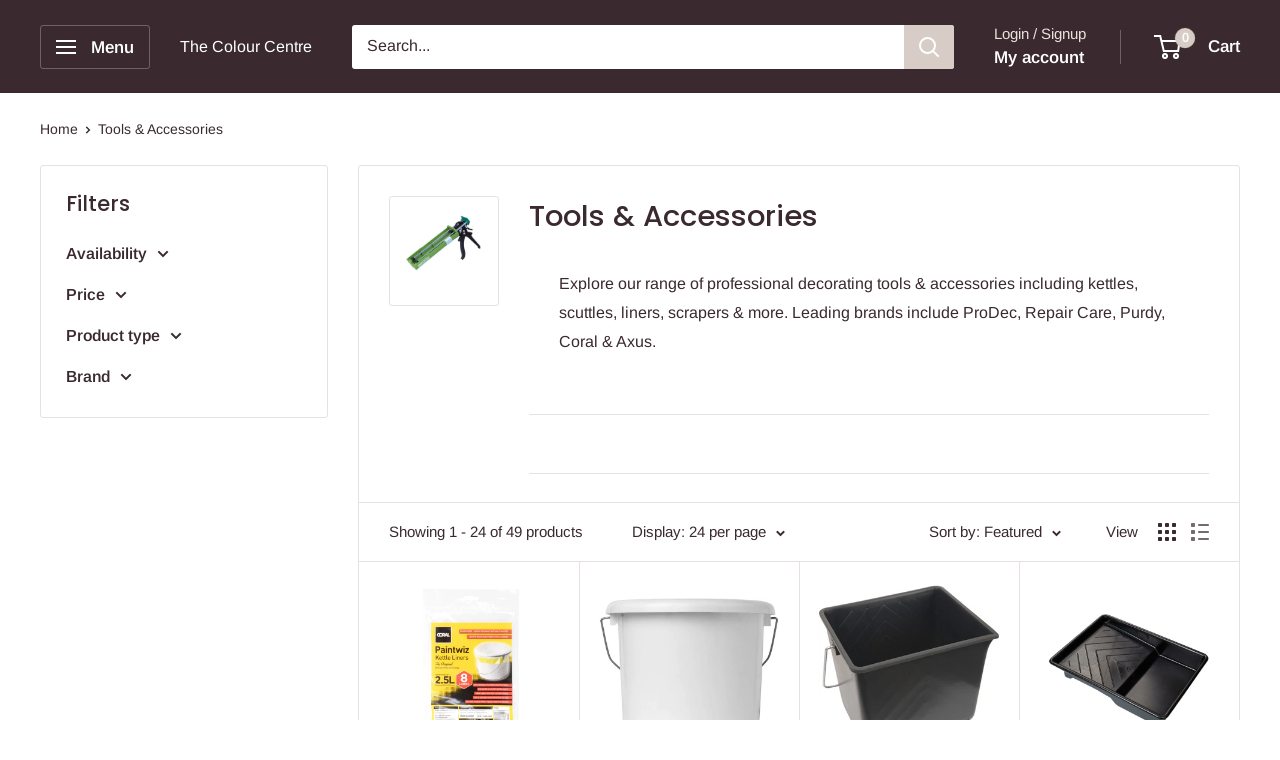

--- FILE ---
content_type: text/html; charset=utf-8
request_url: https://colourcentre.com/collections/tools-hardware
body_size: 46514
content:
<!doctype html>

<html class="no-js" lang="en">
  <head>
    <meta charset="utf-8">
    <meta name="viewport" content="width=device-width, initial-scale=1.0, height=device-height, minimum-scale=1.0, maximum-scale=1.0">
    <meta name="theme-color" content="#404040">

    <title>Buy Decorating Tools &amp; Accessories | Colour Centre Islington</title><meta name="description" content="Explore our range of professional decorating tools &amp; accessories. Leading brands include ProDec, Repair Care, Purdy, Coral &amp; Axus Decor."><link rel="canonical" href="https://colourcentre.com/collections/tools-hardware"><link rel="shortcut icon" href="//colourcentre.com/cdn/shop/files/colour_wall_96x96.png?v=1702031469" type="image/png"><link rel="preload" as="style" href="//colourcentre.com/cdn/shop/t/52/assets/theme.css?v=64896656854714595661767948679">
    <link rel="preload" as="script" href="//colourcentre.com/cdn/shop/t/52/assets/theme.js?v=100952596617660054121767948679">
    <link rel="preconnect" href="https://cdn.shopify.com">
    <link rel="preconnect" href="https://fonts.shopifycdn.com">
    <link rel="dns-prefetch" href="https://productreviews.shopifycdn.com">
    <link rel="dns-prefetch" href="https://ajax.googleapis.com">
    <link rel="dns-prefetch" href="https://maps.googleapis.com">
    <link rel="dns-prefetch" href="https://maps.gstatic.com">

    <meta property="og:type" content="website">
  <meta property="og:title" content="Tools &amp; Accessories">
  <meta property="og:image" content="http://colourcentre.com/cdn/shop/collections/headerbg_tools.jpg?v=1583831134">
  <meta property="og:image:secure_url" content="https://colourcentre.com/cdn/shop/collections/headerbg_tools.jpg?v=1583831134">
  <meta property="og:image:width" content="1200">
  <meta property="og:image:height" content="1200"><meta property="og:description" content="Explore our range of professional decorating tools &amp; accessories. Leading brands include ProDec, Repair Care, Purdy, Coral &amp; Axus Decor."><meta property="og:url" content="https://colourcentre.com/collections/tools-hardware">
<meta property="og:site_name" content="The Colour Centre"><meta name="twitter:card" content="summary"><meta name="twitter:title" content="Tools & Accessories">
  <meta name="twitter:description" content="



Explore our range of professional decorating tools &amp;amp; accessories including kettles, scuttles, liners, scrapers &amp;amp; more. Leading brands include ProDec, Repair Care, Purdy, Coral &amp;amp; Axus. 









">
  <meta name="twitter:image" content="https://colourcentre.com/cdn/shop/collections/headerbg_tools_600x600_crop_center.jpg?v=1583831134">
    <link rel="preload" href="//colourcentre.com/cdn/fonts/poppins/poppins_n5.ad5b4b72b59a00358afc706450c864c3c8323842.woff2" as="font" type="font/woff2" crossorigin><link rel="preload" href="//colourcentre.com/cdn/fonts/arimo/arimo_n4.a7efb558ca22d2002248bbe6f302a98edee38e35.woff2" as="font" type="font/woff2" crossorigin><style>
  @font-face {
  font-family: Poppins;
  font-weight: 500;
  font-style: normal;
  font-display: swap;
  src: url("//colourcentre.com/cdn/fonts/poppins/poppins_n5.ad5b4b72b59a00358afc706450c864c3c8323842.woff2") format("woff2"),
       url("//colourcentre.com/cdn/fonts/poppins/poppins_n5.33757fdf985af2d24b32fcd84c9a09224d4b2c39.woff") format("woff");
}

  @font-face {
  font-family: Arimo;
  font-weight: 400;
  font-style: normal;
  font-display: swap;
  src: url("//colourcentre.com/cdn/fonts/arimo/arimo_n4.a7efb558ca22d2002248bbe6f302a98edee38e35.woff2") format("woff2"),
       url("//colourcentre.com/cdn/fonts/arimo/arimo_n4.0da809f7d1d5ede2a73be7094ac00741efdb6387.woff") format("woff");
}

@font-face {
  font-family: Arimo;
  font-weight: 600;
  font-style: normal;
  font-display: swap;
  src: url("//colourcentre.com/cdn/fonts/arimo/arimo_n6.9c18b0befd86597f319b7d7f925727d04c262b32.woff2") format("woff2"),
       url("//colourcentre.com/cdn/fonts/arimo/arimo_n6.422bf6679b81a8bfb1b25d19299a53688390c2b9.woff") format("woff");
}

@font-face {
  font-family: Poppins;
  font-weight: 500;
  font-style: italic;
  font-display: swap;
  src: url("//colourcentre.com/cdn/fonts/poppins/poppins_i5.6acfce842c096080e34792078ef3cb7c3aad24d4.woff2") format("woff2"),
       url("//colourcentre.com/cdn/fonts/poppins/poppins_i5.a49113e4fe0ad7fd7716bd237f1602cbec299b3c.woff") format("woff");
}


  @font-face {
  font-family: Arimo;
  font-weight: 700;
  font-style: normal;
  font-display: swap;
  src: url("//colourcentre.com/cdn/fonts/arimo/arimo_n7.1d2d0638e6a1228d86beb0e10006e3280ccb2d04.woff2") format("woff2"),
       url("//colourcentre.com/cdn/fonts/arimo/arimo_n7.f4b9139e8eac4a17b38b8707044c20f54c3be479.woff") format("woff");
}

  @font-face {
  font-family: Arimo;
  font-weight: 400;
  font-style: italic;
  font-display: swap;
  src: url("//colourcentre.com/cdn/fonts/arimo/arimo_i4.438ddb21a1b98c7230698d70dc1a21df235701b2.woff2") format("woff2"),
       url("//colourcentre.com/cdn/fonts/arimo/arimo_i4.0e1908a0dc1ec32fabb5a03a0c9ee2083f82e3d7.woff") format("woff");
}

  @font-face {
  font-family: Arimo;
  font-weight: 700;
  font-style: italic;
  font-display: swap;
  src: url("//colourcentre.com/cdn/fonts/arimo/arimo_i7.b9f09537c29041ec8d51f8cdb7c9b8e4f1f82cb1.woff2") format("woff2"),
       url("//colourcentre.com/cdn/fonts/arimo/arimo_i7.ec659fc855f754fd0b1bd052e606bba1058f73da.woff") format("woff");
}


  :root {
    --default-text-font-size : 15px;
    --base-text-font-size    : 16px;
    --heading-font-family    : Poppins, sans-serif;
    --heading-font-weight    : 500;
    --heading-font-style     : normal;
    --text-font-family       : Arimo, sans-serif;
    --text-font-weight       : 400;
    --text-font-style        : normal;
    --text-font-bolder-weight: 600;
    --text-link-decoration   : underline;

    --text-color               : #3a2a2f;
    --text-color-rgb           : 58, 42, 47;
    --heading-color            : #3a2a2f;
    --border-color             : #e7e2de;
    --border-color-rgb         : 231, 226, 222;
    --form-border-color        : #dcd5cf;
    --accent-color             : #404040;
    --accent-color-rgb         : 64, 64, 64;
    --link-color               : #404040;
    --link-color-hover         : #1a1a1a;
    --background               : #ffffff;
    --secondary-background     : #ffffff;
    --secondary-background-rgb : 255, 255, 255;
    --accent-background        : rgba(64, 64, 64, 0.08);

    --input-background: #ffffff;

    --error-color       : #f71b1b;
    --error-background  : rgba(247, 27, 27, 0.07);
    --success-color     : #48b448;
    --success-background: rgba(72, 180, 72, 0.11);

    --primary-button-background      : #2a2e3a;
    --primary-button-background-rgb  : 42, 46, 58;
    --primary-button-text-color      : #ffffff;
    --secondary-button-background    : #3a2a2f;
    --secondary-button-background-rgb: 58, 42, 47;
    --secondary-button-text-color    : #ffffff;

    --header-background      : #3a2a2f;
    --header-text-color      : #ffffff;
    --header-light-text-color: #e9e2dd;
    --header-border-color    : rgba(233, 226, 221, 0.3);
    --header-accent-color    : #d7cdc6;

    --footer-background-color:    #f7f4f2;
    --footer-heading-text-color:  #3a2a2f;
    --footer-body-text-color:     #3a2a2f;
    --footer-body-text-color-rgb: 58, 42, 47;
    --footer-accent-color:        #ff6128;
    --footer-accent-color-rgb:    255, 97, 40;
    --footer-border:              none;
    
    --flickity-arrow-color: #bcaea3;--product-on-sale-accent           : #ee0000;
    --product-on-sale-accent-rgb       : 238, 0, 0;
    --product-on-sale-color            : #ffffff;
    --product-in-stock-color           : #008a00;
    --product-low-stock-color          : #ee0000;
    --product-sold-out-color           : #d1d1d4;
    --product-custom-label-1-background: #ff6128;
    --product-custom-label-1-color     : #ffffff;
    --product-custom-label-2-background: #a95ebe;
    --product-custom-label-2-color     : #ffffff;
    --product-review-star-color        : #ffb647;

    --mobile-container-gutter : 20px;
    --desktop-container-gutter: 40px;

    /* Shopify related variables */
    --payment-terms-background-color: #ffffff;
  }
</style>

<script>
  // IE11 does not have support for CSS variables, so we have to polyfill them
  if (!(((window || {}).CSS || {}).supports && window.CSS.supports('(--a: 0)'))) {
    const script = document.createElement('script');
    script.type = 'text/javascript';
    script.src = 'https://cdn.jsdelivr.net/npm/css-vars-ponyfill@2';
    script.onload = function() {
      cssVars({});
    };

    document.getElementsByTagName('head')[0].appendChild(script);
  }
</script>


    <script>window.performance && window.performance.mark && window.performance.mark('shopify.content_for_header.start');</script><meta name="google-site-verification" content="aEP7G6jDLRUWSH6ICvA0wHrydp2_Rjvue72WsKZWG7I">
<meta id="shopify-digital-wallet" name="shopify-digital-wallet" content="/22517547085/digital_wallets/dialog">
<meta name="shopify-checkout-api-token" content="69670fa119954bcadfc726c9443ea7ca">
<meta id="in-context-paypal-metadata" data-shop-id="22517547085" data-venmo-supported="false" data-environment="production" data-locale="en_US" data-paypal-v4="true" data-currency="GBP">
<link rel="alternate" type="application/atom+xml" title="Feed" href="/collections/tools-hardware.atom" />
<link rel="next" href="/collections/tools-hardware?page=2">
<link rel="alternate" type="application/json+oembed" href="https://colourcentre.com/collections/tools-hardware.oembed">
<script async="async" src="/checkouts/internal/preloads.js?locale=en-GB"></script>
<link rel="preconnect" href="https://shop.app" crossorigin="anonymous">
<script async="async" src="https://shop.app/checkouts/internal/preloads.js?locale=en-GB&shop_id=22517547085" crossorigin="anonymous"></script>
<script id="apple-pay-shop-capabilities" type="application/json">{"shopId":22517547085,"countryCode":"GB","currencyCode":"GBP","merchantCapabilities":["supports3DS"],"merchantId":"gid:\/\/shopify\/Shop\/22517547085","merchantName":"The Colour Centre","requiredBillingContactFields":["postalAddress","email","phone"],"requiredShippingContactFields":["postalAddress","email","phone"],"shippingType":"shipping","supportedNetworks":["visa","maestro","masterCard","amex","discover","elo"],"total":{"type":"pending","label":"The Colour Centre","amount":"1.00"},"shopifyPaymentsEnabled":true,"supportsSubscriptions":true}</script>
<script id="shopify-features" type="application/json">{"accessToken":"69670fa119954bcadfc726c9443ea7ca","betas":["rich-media-storefront-analytics"],"domain":"colourcentre.com","predictiveSearch":true,"shopId":22517547085,"locale":"en"}</script>
<script>var Shopify = Shopify || {};
Shopify.shop = "the-colour-centre.myshopify.com";
Shopify.locale = "en";
Shopify.currency = {"active":"GBP","rate":"1.0"};
Shopify.country = "GB";
Shopify.theme = {"name":"Colour Centre Current","id":185360449909,"schema_name":"Warehouse","schema_version":"6.8.0","theme_store_id":871,"role":"main"};
Shopify.theme.handle = "null";
Shopify.theme.style = {"id":null,"handle":null};
Shopify.cdnHost = "colourcentre.com/cdn";
Shopify.routes = Shopify.routes || {};
Shopify.routes.root = "/";</script>
<script type="module">!function(o){(o.Shopify=o.Shopify||{}).modules=!0}(window);</script>
<script>!function(o){function n(){var o=[];function n(){o.push(Array.prototype.slice.apply(arguments))}return n.q=o,n}var t=o.Shopify=o.Shopify||{};t.loadFeatures=n(),t.autoloadFeatures=n()}(window);</script>
<script>
  window.ShopifyPay = window.ShopifyPay || {};
  window.ShopifyPay.apiHost = "shop.app\/pay";
  window.ShopifyPay.redirectState = null;
</script>
<script id="shop-js-analytics" type="application/json">{"pageType":"collection"}</script>
<script defer="defer" async type="module" src="//colourcentre.com/cdn/shopifycloud/shop-js/modules/v2/client.init-shop-cart-sync_C5BV16lS.en.esm.js"></script>
<script defer="defer" async type="module" src="//colourcentre.com/cdn/shopifycloud/shop-js/modules/v2/chunk.common_CygWptCX.esm.js"></script>
<script type="module">
  await import("//colourcentre.com/cdn/shopifycloud/shop-js/modules/v2/client.init-shop-cart-sync_C5BV16lS.en.esm.js");
await import("//colourcentre.com/cdn/shopifycloud/shop-js/modules/v2/chunk.common_CygWptCX.esm.js");

  window.Shopify.SignInWithShop?.initShopCartSync?.({"fedCMEnabled":true,"windoidEnabled":true});

</script>
<script>
  window.Shopify = window.Shopify || {};
  if (!window.Shopify.featureAssets) window.Shopify.featureAssets = {};
  window.Shopify.featureAssets['shop-js'] = {"shop-cart-sync":["modules/v2/client.shop-cart-sync_ZFArdW7E.en.esm.js","modules/v2/chunk.common_CygWptCX.esm.js"],"init-fed-cm":["modules/v2/client.init-fed-cm_CmiC4vf6.en.esm.js","modules/v2/chunk.common_CygWptCX.esm.js"],"shop-button":["modules/v2/client.shop-button_tlx5R9nI.en.esm.js","modules/v2/chunk.common_CygWptCX.esm.js"],"shop-cash-offers":["modules/v2/client.shop-cash-offers_DOA2yAJr.en.esm.js","modules/v2/chunk.common_CygWptCX.esm.js","modules/v2/chunk.modal_D71HUcav.esm.js"],"init-windoid":["modules/v2/client.init-windoid_sURxWdc1.en.esm.js","modules/v2/chunk.common_CygWptCX.esm.js"],"shop-toast-manager":["modules/v2/client.shop-toast-manager_ClPi3nE9.en.esm.js","modules/v2/chunk.common_CygWptCX.esm.js"],"init-shop-email-lookup-coordinator":["modules/v2/client.init-shop-email-lookup-coordinator_B8hsDcYM.en.esm.js","modules/v2/chunk.common_CygWptCX.esm.js"],"init-shop-cart-sync":["modules/v2/client.init-shop-cart-sync_C5BV16lS.en.esm.js","modules/v2/chunk.common_CygWptCX.esm.js"],"avatar":["modules/v2/client.avatar_BTnouDA3.en.esm.js"],"pay-button":["modules/v2/client.pay-button_FdsNuTd3.en.esm.js","modules/v2/chunk.common_CygWptCX.esm.js"],"init-customer-accounts":["modules/v2/client.init-customer-accounts_DxDtT_ad.en.esm.js","modules/v2/client.shop-login-button_C5VAVYt1.en.esm.js","modules/v2/chunk.common_CygWptCX.esm.js","modules/v2/chunk.modal_D71HUcav.esm.js"],"init-shop-for-new-customer-accounts":["modules/v2/client.init-shop-for-new-customer-accounts_ChsxoAhi.en.esm.js","modules/v2/client.shop-login-button_C5VAVYt1.en.esm.js","modules/v2/chunk.common_CygWptCX.esm.js","modules/v2/chunk.modal_D71HUcav.esm.js"],"shop-login-button":["modules/v2/client.shop-login-button_C5VAVYt1.en.esm.js","modules/v2/chunk.common_CygWptCX.esm.js","modules/v2/chunk.modal_D71HUcav.esm.js"],"init-customer-accounts-sign-up":["modules/v2/client.init-customer-accounts-sign-up_CPSyQ0Tj.en.esm.js","modules/v2/client.shop-login-button_C5VAVYt1.en.esm.js","modules/v2/chunk.common_CygWptCX.esm.js","modules/v2/chunk.modal_D71HUcav.esm.js"],"shop-follow-button":["modules/v2/client.shop-follow-button_Cva4Ekp9.en.esm.js","modules/v2/chunk.common_CygWptCX.esm.js","modules/v2/chunk.modal_D71HUcav.esm.js"],"checkout-modal":["modules/v2/client.checkout-modal_BPM8l0SH.en.esm.js","modules/v2/chunk.common_CygWptCX.esm.js","modules/v2/chunk.modal_D71HUcav.esm.js"],"lead-capture":["modules/v2/client.lead-capture_Bi8yE_yS.en.esm.js","modules/v2/chunk.common_CygWptCX.esm.js","modules/v2/chunk.modal_D71HUcav.esm.js"],"shop-login":["modules/v2/client.shop-login_D6lNrXab.en.esm.js","modules/v2/chunk.common_CygWptCX.esm.js","modules/v2/chunk.modal_D71HUcav.esm.js"],"payment-terms":["modules/v2/client.payment-terms_CZxnsJam.en.esm.js","modules/v2/chunk.common_CygWptCX.esm.js","modules/v2/chunk.modal_D71HUcav.esm.js"]};
</script>
<script id="__st">var __st={"a":22517547085,"offset":0,"reqid":"4ea39e5e-c9d4-4894-a48f-32ceee26a4db-1768709215","pageurl":"colourcentre.com\/collections\/tools-hardware","u":"ff8b00076a1f","p":"collection","rtyp":"collection","rid":129795129421};</script>
<script>window.ShopifyPaypalV4VisibilityTracking = true;</script>
<script id="captcha-bootstrap">!function(){'use strict';const t='contact',e='account',n='new_comment',o=[[t,t],['blogs',n],['comments',n],[t,'customer']],c=[[e,'customer_login'],[e,'guest_login'],[e,'recover_customer_password'],[e,'create_customer']],r=t=>t.map((([t,e])=>`form[action*='/${t}']:not([data-nocaptcha='true']) input[name='form_type'][value='${e}']`)).join(','),a=t=>()=>t?[...document.querySelectorAll(t)].map((t=>t.form)):[];function s(){const t=[...o],e=r(t);return a(e)}const i='password',u='form_key',d=['recaptcha-v3-token','g-recaptcha-response','h-captcha-response',i],f=()=>{try{return window.sessionStorage}catch{return}},m='__shopify_v',_=t=>t.elements[u];function p(t,e,n=!1){try{const o=window.sessionStorage,c=JSON.parse(o.getItem(e)),{data:r}=function(t){const{data:e,action:n}=t;return t[m]||n?{data:e,action:n}:{data:t,action:n}}(c);for(const[e,n]of Object.entries(r))t.elements[e]&&(t.elements[e].value=n);n&&o.removeItem(e)}catch(o){console.error('form repopulation failed',{error:o})}}const l='form_type',E='cptcha';function T(t){t.dataset[E]=!0}const w=window,h=w.document,L='Shopify',v='ce_forms',y='captcha';let A=!1;((t,e)=>{const n=(g='f06e6c50-85a8-45c8-87d0-21a2b65856fe',I='https://cdn.shopify.com/shopifycloud/storefront-forms-hcaptcha/ce_storefront_forms_captcha_hcaptcha.v1.5.2.iife.js',D={infoText:'Protected by hCaptcha',privacyText:'Privacy',termsText:'Terms'},(t,e,n)=>{const o=w[L][v],c=o.bindForm;if(c)return c(t,g,e,D).then(n);var r;o.q.push([[t,g,e,D],n]),r=I,A||(h.body.append(Object.assign(h.createElement('script'),{id:'captcha-provider',async:!0,src:r})),A=!0)});var g,I,D;w[L]=w[L]||{},w[L][v]=w[L][v]||{},w[L][v].q=[],w[L][y]=w[L][y]||{},w[L][y].protect=function(t,e){n(t,void 0,e),T(t)},Object.freeze(w[L][y]),function(t,e,n,w,h,L){const[v,y,A,g]=function(t,e,n){const i=e?o:[],u=t?c:[],d=[...i,...u],f=r(d),m=r(i),_=r(d.filter((([t,e])=>n.includes(e))));return[a(f),a(m),a(_),s()]}(w,h,L),I=t=>{const e=t.target;return e instanceof HTMLFormElement?e:e&&e.form},D=t=>v().includes(t);t.addEventListener('submit',(t=>{const e=I(t);if(!e)return;const n=D(e)&&!e.dataset.hcaptchaBound&&!e.dataset.recaptchaBound,o=_(e),c=g().includes(e)&&(!o||!o.value);(n||c)&&t.preventDefault(),c&&!n&&(function(t){try{if(!f())return;!function(t){const e=f();if(!e)return;const n=_(t);if(!n)return;const o=n.value;o&&e.removeItem(o)}(t);const e=Array.from(Array(32),(()=>Math.random().toString(36)[2])).join('');!function(t,e){_(t)||t.append(Object.assign(document.createElement('input'),{type:'hidden',name:u})),t.elements[u].value=e}(t,e),function(t,e){const n=f();if(!n)return;const o=[...t.querySelectorAll(`input[type='${i}']`)].map((({name:t})=>t)),c=[...d,...o],r={};for(const[a,s]of new FormData(t).entries())c.includes(a)||(r[a]=s);n.setItem(e,JSON.stringify({[m]:1,action:t.action,data:r}))}(t,e)}catch(e){console.error('failed to persist form',e)}}(e),e.submit())}));const S=(t,e)=>{t&&!t.dataset[E]&&(n(t,e.some((e=>e===t))),T(t))};for(const o of['focusin','change'])t.addEventListener(o,(t=>{const e=I(t);D(e)&&S(e,y())}));const B=e.get('form_key'),M=e.get(l),P=B&&M;t.addEventListener('DOMContentLoaded',(()=>{const t=y();if(P)for(const e of t)e.elements[l].value===M&&p(e,B);[...new Set([...A(),...v().filter((t=>'true'===t.dataset.shopifyCaptcha))])].forEach((e=>S(e,t)))}))}(h,new URLSearchParams(w.location.search),n,t,e,['guest_login'])})(!0,!0)}();</script>
<script integrity="sha256-4kQ18oKyAcykRKYeNunJcIwy7WH5gtpwJnB7kiuLZ1E=" data-source-attribution="shopify.loadfeatures" defer="defer" src="//colourcentre.com/cdn/shopifycloud/storefront/assets/storefront/load_feature-a0a9edcb.js" crossorigin="anonymous"></script>
<script crossorigin="anonymous" defer="defer" src="//colourcentre.com/cdn/shopifycloud/storefront/assets/shopify_pay/storefront-65b4c6d7.js?v=20250812"></script>
<script data-source-attribution="shopify.dynamic_checkout.dynamic.init">var Shopify=Shopify||{};Shopify.PaymentButton=Shopify.PaymentButton||{isStorefrontPortableWallets:!0,init:function(){window.Shopify.PaymentButton.init=function(){};var t=document.createElement("script");t.src="https://colourcentre.com/cdn/shopifycloud/portable-wallets/latest/portable-wallets.en.js",t.type="module",document.head.appendChild(t)}};
</script>
<script data-source-attribution="shopify.dynamic_checkout.buyer_consent">
  function portableWalletsHideBuyerConsent(e){var t=document.getElementById("shopify-buyer-consent"),n=document.getElementById("shopify-subscription-policy-button");t&&n&&(t.classList.add("hidden"),t.setAttribute("aria-hidden","true"),n.removeEventListener("click",e))}function portableWalletsShowBuyerConsent(e){var t=document.getElementById("shopify-buyer-consent"),n=document.getElementById("shopify-subscription-policy-button");t&&n&&(t.classList.remove("hidden"),t.removeAttribute("aria-hidden"),n.addEventListener("click",e))}window.Shopify?.PaymentButton&&(window.Shopify.PaymentButton.hideBuyerConsent=portableWalletsHideBuyerConsent,window.Shopify.PaymentButton.showBuyerConsent=portableWalletsShowBuyerConsent);
</script>
<script data-source-attribution="shopify.dynamic_checkout.cart.bootstrap">document.addEventListener("DOMContentLoaded",(function(){function t(){return document.querySelector("shopify-accelerated-checkout-cart, shopify-accelerated-checkout")}if(t())Shopify.PaymentButton.init();else{new MutationObserver((function(e,n){t()&&(Shopify.PaymentButton.init(),n.disconnect())})).observe(document.body,{childList:!0,subtree:!0})}}));
</script>
<script id='scb4127' type='text/javascript' async='' src='https://colourcentre.com/cdn/shopifycloud/privacy-banner/storefront-banner.js'></script><link id="shopify-accelerated-checkout-styles" rel="stylesheet" media="screen" href="https://colourcentre.com/cdn/shopifycloud/portable-wallets/latest/accelerated-checkout-backwards-compat.css" crossorigin="anonymous">
<style id="shopify-accelerated-checkout-cart">
        #shopify-buyer-consent {
  margin-top: 1em;
  display: inline-block;
  width: 100%;
}

#shopify-buyer-consent.hidden {
  display: none;
}

#shopify-subscription-policy-button {
  background: none;
  border: none;
  padding: 0;
  text-decoration: underline;
  font-size: inherit;
  cursor: pointer;
}

#shopify-subscription-policy-button::before {
  box-shadow: none;
}

      </style>

<script>window.performance && window.performance.mark && window.performance.mark('shopify.content_for_header.end');</script>

    <link rel="stylesheet" href="//colourcentre.com/cdn/shop/t/52/assets/theme.css?v=64896656854714595661767948679">

    <script type="application/ld+json">
  {
    "@context": "https://schema.org",
    "@type": "BreadcrumbList",
    "itemListElement": [{
        "@type": "ListItem",
        "position": 1,
        "name": "Home",
        "item": "https://colourcentre.com"
      },{
            "@type": "ListItem",
            "position": 2,
            "name": "Tools \u0026 Accessories",
            "item": "https://colourcentre.com/collections/tools-hardware"
          }]
  }
</script>

    <script>
      // This allows to expose several variables to the global scope, to be used in scripts
      window.theme = {
        pageType: "collection",
        cartCount: 0,
        moneyFormat: "£{{amount}}",
        moneyWithCurrencyFormat: "£{{amount}} GBP",
        currencyCodeEnabled: false,
        showDiscount: true,
        discountMode: "percentage",
        cartType: "message"
      };

      window.routes = {
        rootUrl: "\/",
        rootUrlWithoutSlash: '',
        cartUrl: "\/cart",
        cartAddUrl: "\/cart\/add",
        cartChangeUrl: "\/cart\/change",
        searchUrl: "\/search",
        productRecommendationsUrl: "\/recommendations\/products"
      };

      window.languages = {
        productRegularPrice: "Regular price",
        productSalePrice: "Sale price",
        collectionOnSaleLabel: "Save {{savings}}",
        productFormUnavailable: "Unavailable",
        productFormAddToCart: "Add to cart",
        productFormPreOrder: "Pre-order",
        productFormSoldOut: "Sold out",
        productAdded: "Product has been added to your cart",
        productAddedShort: "Added!",
        shippingEstimatorNoResults: "No shipping could be found for your address.",
        shippingEstimatorOneResult: "There is one shipping rate for your address:",
        shippingEstimatorMultipleResults: "There are {{count}} shipping rates for your address:",
        shippingEstimatorErrors: "There are some errors:"
      };

      document.documentElement.className = document.documentElement.className.replace('no-js', 'js');
    </script><script src="//colourcentre.com/cdn/shop/t/52/assets/theme.js?v=100952596617660054121767948679" defer></script>
    <script src="//colourcentre.com/cdn/shop/t/52/assets/custom.js?v=102476495355921946141767948679" defer></script><script>
        (function () {
          window.onpageshow = function() {
            // We force re-freshing the cart content onpageshow, as most browsers will serve a cache copy when hitting the
            // back button, which cause staled data
            document.documentElement.dispatchEvent(new CustomEvent('cart:refresh', {
              bubbles: true,
              detail: {scrollToTop: false}
            }));
          };
        })();
      </script><!-- BEGIN app block: shopify://apps/powerful-form-builder/blocks/app-embed/e4bcb1eb-35b2-42e6-bc37-bfe0e1542c9d --><script type="text/javascript" hs-ignore data-cookieconsent="ignore">
  var Globo = Globo || {};
  var globoFormbuilderRecaptchaInit = function(){};
  var globoFormbuilderHcaptchaInit = function(){};
  window.Globo.FormBuilder = window.Globo.FormBuilder || {};
  window.Globo.FormBuilder.shop = {"configuration":{"money_format":"£{{amount}}"},"pricing":{"features":{"bulkOrderForm":false,"cartForm":false,"fileUpload":2,"removeCopyright":false}},"settings":{"copyright":"Powered by <a href=\"https://globosoftware.net\" target=\"_blank\">Globo</a> <a href=\"https://apps.shopify.com/form-builder-contact-form\" target=\"_blank\">Form Builder</a>","hideWaterMark":false,"reCaptcha":{"recaptchaType":"v2","siteKey":false,"languageCode":"en"},"scrollTop":false,"additionalColumns":[]},"encryption_form_id":1,"url":"https://app.powerfulform.com/"};

  if(window.Globo.FormBuilder.shop.settings.customCssEnabled && window.Globo.FormBuilder.shop.settings.customCssCode){
    const customStyle = document.createElement('style');
    customStyle.type = 'text/css';
    customStyle.innerHTML = window.Globo.FormBuilder.shop.settings.customCssCode;
    document.head.appendChild(customStyle);
  }

  window.Globo.FormBuilder.forms = [];
    
      
      
      
      window.Globo.FormBuilder.forms[30721] = {"30721":{"elements":[{"id":"group-1","type":"group","label":{"en":"Page 1","pl":"Page 1"},"description":"","elements":[{"id":"text","type":"text","label":"Your Name","placeholder":"Your Name","description":null,"hideLabel":false,"required":true,"columnWidth":50},{"id":"text-1","type":"text","label":{"en":"Company Name","pl":"Text"},"placeholder":{"en":"Company Name","pl":""},"description":"","limitCharacters":false,"characters":100,"hideLabel":false,"keepPositionLabel":false,"columnWidth":50,"displayType":"show","displayDisjunctive":false,"conditionalField":false,"required":true},{"id":"text-2","type":"text","label":{"en":"Company VAT Number","pl":"Text"},"placeholder":{"en":"VAT Number","pl":""},"description":"","limitCharacters":false,"characters":100,"hideLabel":false,"keepPositionLabel":false,"columnWidth":50,"displayType":"show","displayDisjunctive":false,"conditionalField":false,"required":true},{"id":"email","type":"email","label":"Email","placeholder":"Email","description":null,"hideLabel":false,"required":true,"columnWidth":50,"conditionalField":false}]}],"errorMessage":{"required":"Please fill in field","invalid":"Invalid","invalidEmail":"Invalid email","invalidURL":"Invalid URL","fileSizeLimit":"File size limit exceeded","fileNotAllowed":"File extension not allowed","requiredCaptcha":"Please, enter the captcha"},"appearance":{"layout":"default","width":600,"style":"classic_rounded","mainColor":"#EB1256","floatingIcon":"\u003csvg aria-hidden=\"true\" focusable=\"false\" data-prefix=\"far\" data-icon=\"envelope\" class=\"svg-inline--fa fa-envelope fa-w-16\" role=\"img\" xmlns=\"http:\/\/www.w3.org\/2000\/svg\" viewBox=\"0 0 512 512\"\u003e\u003cpath fill=\"currentColor\" d=\"M464 64H48C21.49 64 0 85.49 0 112v288c0 26.51 21.49 48 48 48h416c26.51 0 48-21.49 48-48V112c0-26.51-21.49-48-48-48zm0 48v40.805c-22.422 18.259-58.168 46.651-134.587 106.49-16.841 13.247-50.201 45.072-73.413 44.701-23.208.375-56.579-31.459-73.413-44.701C106.18 199.465 70.425 171.067 48 152.805V112h416zM48 400V214.398c22.914 18.251 55.409 43.862 104.938 82.646 21.857 17.205 60.134 55.186 103.062 54.955 42.717.231 80.509-37.199 103.053-54.947 49.528-38.783 82.032-64.401 104.947-82.653V400H48z\"\u003e\u003c\/path\u003e\u003c\/svg\u003e","floatingText":null,"displayOnAllPage":false,"formType":"normalForm","background":"none","backgroundColor":"#fff","descriptionColor":"#6c757d","headingColor":"#000","labelColor":"#000","optionColor":"#000","paragraphBackground":"#fff","paragraphColor":"#000"},"afterSubmit":{"action":"clearForm","message":{"en":"\u003ch4\u003eThank you for requesting a copy of our latest wholesale catalogue!\u003c\/h4\u003e\u003cp\u003e\u003cbr\u003e\u003c\/p\u003e\u003cp\u003eOne of our colleagues will soon send over a PDF catalogue to your provided email address.\u003c\/p\u003e\u003cp\u003e\u003cbr\u003e\u003c\/p\u003e\u003cp\u003eYou can make an order in the following ways:\u003c\/p\u003e\u003cp\u003e\u003cbr\u003e\u003c\/p\u003e\u003cp\u003eEmail: sales@colourcentre.com\u003c\/p\u003e\u003cp\u003e\u003cbr\u003e\u003c\/p\u003e\u003cp\u003eTelephone: 0207 609 1164\u003c\/p\u003e\u003cp\u003e\u003cbr\u003e\u003c\/p\u003e\u003cp\u003eIn-store:\u003c\/p\u003e\u003cp\u003e29A Offord Road,\u003c\/p\u003e\u003cp\u003eLondon, Islington,\u003c\/p\u003e\u003cp\u003eN1 1EA\u003c\/p\u003e\u003cp\u003e\u003cbr\u003e\u003c\/p\u003e\u003cp\u003eHave a great day!\u003c\/p\u003e","pl":"\u003ch4\u003eThank you for getting in touch!\u0026nbsp;\u003c\/h4\u003e\u003cp\u003e\u003cbr\u003e\u003c\/p\u003e\u003cp\u003eWe appreciate you contacting us. One of our colleagues will get back in touch with you soon!\u003c\/p\u003e\u003cp\u003e\u003cbr\u003e\u003c\/p\u003e\u003cp\u003eHave a great day!\u003c\/p\u003e"},"redirectUrl":null},"footer":{"description":{"en":"\u003cp\u003e\u003cbr\u003e\u003c\/p\u003e","pl":"\u003cp\u003ee\u003c\/p\u003e"},"previousText":"Previous","nextText":"Next","submitText":{"en":"Request PDF Catalogue","pl":"Submit"},"submitAlignment":"center","submitFullWidth":false,"resetButton":false},"header":{"active":true,"title":{"en":"","pl":"Contact us"},"description":{"en":"\u003cp\u003eSave everyday on market leading decorative brands including Dulux, Toupret, Hammerite, Rustins, Polycell \u0026amp; many more with our B2B wholesale catalogue. We've been stocking merchants across London since 1948. Collection \u0026amp; London delivery available.\u003c\/p\u003e","pl":"Leave your message and we'll get back to you shortly."},"headerAlignment":"left"},"isStepByStepForm":true,"publish":{"requiredLogin":false,"requiredLoginMessage":"Please \u003ca href='\/account\/login' title='login'\u003elogin\u003c\/a\u003e to continue","publishType":"embedCode","selectTime":"forever","setCookie":"1","setCookieHours":"1","setCookieWeeks":"1"},"reCaptcha":{"enable":false,"note":"Please make sure that you have set Google reCaptcha v2 Site key and Secret key in \u003ca href=\"\/admin\/settings\"\u003eSettings\u003c\/a\u003e"},"html":"\n\u003cdiv class=\"globo-form default-form globo-form-id-30721\" data-locale=\"en\" \u003e\n\n\u003cstyle\u003e\n\n\n\n.globo-form-id-30721 .globo-form-app{\n    max-width: 600px;\n    width: -webkit-fill-available;\n    \n    \n}\n\n.globo-form-id-30721 .globo-form-app .globo-heading{\n    color: #000\n}\n\n\n.globo-form-id-30721 .globo-form-app .header {\n    text-align:left;\n}\n\n\n.globo-form-id-30721 .globo-form-app .globo-description,\n.globo-form-id-30721 .globo-form-app .header .globo-description{\n    color: #6c757d\n}\n.globo-form-id-30721 .globo-form-app .globo-label,\n.globo-form-id-30721 .globo-form-app .globo-form-control label.globo-label,\n.globo-form-id-30721 .globo-form-app .globo-form-control label.globo-label span.label-content{\n    color: #000;\n    text-align: left !important;\n}\n.globo-form-id-30721 .globo-form-app .globo-label.globo-position-label{\n    height: 20px !important;\n}\n.globo-form-id-30721 .globo-form-app .globo-form-control .help-text.globo-description,\n.globo-form-id-30721 .globo-form-app .globo-form-control span.globo-description{\n    color: #6c757d\n}\n.globo-form-id-30721 .globo-form-app .globo-form-control .checkbox-wrapper .globo-option,\n.globo-form-id-30721 .globo-form-app .globo-form-control .radio-wrapper .globo-option\n{\n    color: #000\n}\n.globo-form-id-30721 .globo-form-app .footer,\n.globo-form-id-30721 .globo-form-app .gfb__footer{\n    text-align:center;\n}\n.globo-form-id-30721 .globo-form-app .footer button,\n.globo-form-id-30721 .globo-form-app .gfb__footer button{\n    border:1px solid #EB1256;\n    \n}\n.globo-form-id-30721 .globo-form-app .footer button.submit,\n.globo-form-id-30721 .globo-form-app .gfb__footer button.submit\n.globo-form-id-30721 .globo-form-app .footer button.checkout,\n.globo-form-id-30721 .globo-form-app .gfb__footer button.checkout,\n.globo-form-id-30721 .globo-form-app .footer button.action.loading .spinner,\n.globo-form-id-30721 .globo-form-app .gfb__footer button.action.loading .spinner{\n    background-color: #EB1256;\n    color : #ffffff;\n}\n.globo-form-id-30721 .globo-form-app .globo-form-control .star-rating\u003efieldset:not(:checked)\u003elabel:before {\n    content: url('data:image\/svg+xml; utf8, \u003csvg aria-hidden=\"true\" focusable=\"false\" data-prefix=\"far\" data-icon=\"star\" class=\"svg-inline--fa fa-star fa-w-18\" role=\"img\" xmlns=\"http:\/\/www.w3.org\/2000\/svg\" viewBox=\"0 0 576 512\"\u003e\u003cpath fill=\"%23EB1256\" d=\"M528.1 171.5L382 150.2 316.7 17.8c-11.7-23.6-45.6-23.9-57.4 0L194 150.2 47.9 171.5c-26.2 3.8-36.7 36.1-17.7 54.6l105.7 103-25 145.5c-4.5 26.3 23.2 46 46.4 33.7L288 439.6l130.7 68.7c23.2 12.2 50.9-7.4 46.4-33.7l-25-145.5 105.7-103c19-18.5 8.5-50.8-17.7-54.6zM388.6 312.3l23.7 138.4L288 385.4l-124.3 65.3 23.7-138.4-100.6-98 139-20.2 62.2-126 62.2 126 139 20.2-100.6 98z\"\u003e\u003c\/path\u003e\u003c\/svg\u003e');\n}\n.globo-form-id-30721 .globo-form-app .globo-form-control .star-rating\u003efieldset\u003einput:checked ~ label:before {\n    content: url('data:image\/svg+xml; utf8, \u003csvg aria-hidden=\"true\" focusable=\"false\" data-prefix=\"fas\" data-icon=\"star\" class=\"svg-inline--fa fa-star fa-w-18\" role=\"img\" xmlns=\"http:\/\/www.w3.org\/2000\/svg\" viewBox=\"0 0 576 512\"\u003e\u003cpath fill=\"%23EB1256\" d=\"M259.3 17.8L194 150.2 47.9 171.5c-26.2 3.8-36.7 36.1-17.7 54.6l105.7 103-25 145.5c-4.5 26.3 23.2 46 46.4 33.7L288 439.6l130.7 68.7c23.2 12.2 50.9-7.4 46.4-33.7l-25-145.5 105.7-103c19-18.5 8.5-50.8-17.7-54.6L382 150.2 316.7 17.8c-11.7-23.6-45.6-23.9-57.4 0z\"\u003e\u003c\/path\u003e\u003c\/svg\u003e');\n}\n.globo-form-id-30721 .globo-form-app .globo-form-control .star-rating\u003efieldset:not(:checked)\u003elabel:hover:before,\n.globo-form-id-30721 .globo-form-app .globo-form-control .star-rating\u003efieldset:not(:checked)\u003elabel:hover ~ label:before{\n    content : url('data:image\/svg+xml; utf8, \u003csvg aria-hidden=\"true\" focusable=\"false\" data-prefix=\"fas\" data-icon=\"star\" class=\"svg-inline--fa fa-star fa-w-18\" role=\"img\" xmlns=\"http:\/\/www.w3.org\/2000\/svg\" viewBox=\"0 0 576 512\"\u003e\u003cpath fill=\"%23EB1256\" d=\"M259.3 17.8L194 150.2 47.9 171.5c-26.2 3.8-36.7 36.1-17.7 54.6l105.7 103-25 145.5c-4.5 26.3 23.2 46 46.4 33.7L288 439.6l130.7 68.7c23.2 12.2 50.9-7.4 46.4-33.7l-25-145.5 105.7-103c19-18.5 8.5-50.8-17.7-54.6L382 150.2 316.7 17.8c-11.7-23.6-45.6-23.9-57.4 0z\"\u003e\u003c\/path\u003e\u003c\/svg\u003e')\n}\n.globo-form-id-30721 .globo-form-app .globo-form-control .radio-wrapper .radio-input:checked ~ .radio-label:after {\n    background: #EB1256;\n    background: radial-gradient(#EB1256 40%, #fff 45%);\n}\n.globo-form-id-30721 .globo-form-app .globo-form-control .checkbox-wrapper .checkbox-input:checked ~ .checkbox-label:before {\n    border-color: #EB1256;\n    box-shadow: 0 4px 6px rgba(50,50,93,0.11), 0 1px 3px rgba(0,0,0,0.08);\n    background-color: #EB1256;\n}\n.globo-form-id-30721 .globo-form-app .step.-completed .step__number,\n.globo-form-id-30721 .globo-form-app .line.-progress,\n.globo-form-id-30721 .globo-form-app .line.-start{\n    background-color: #EB1256;\n}\n.globo-form-id-30721 .globo-form-app .checkmark__check,\n.globo-form-id-30721 .globo-form-app .checkmark__circle{\n    stroke: #EB1256;\n}\n.globo-form-id-30721 .floating-button{\n    background-color: #EB1256;\n}\n.globo-form-id-30721 .globo-form-app .globo-form-control .checkbox-wrapper .checkbox-input ~ .checkbox-label:before,\n.globo-form-app .globo-form-control .radio-wrapper .radio-input ~ .radio-label:after{\n    border-color : #EB1256;\n}\n.globo-form-id-30721 .flatpickr-day.selected, \n.globo-form-id-30721 .flatpickr-day.startRange, \n.globo-form-id-30721 .flatpickr-day.endRange, \n.globo-form-id-30721 .flatpickr-day.selected.inRange, \n.globo-form-id-30721 .flatpickr-day.startRange.inRange, \n.globo-form-id-30721 .flatpickr-day.endRange.inRange, \n.globo-form-id-30721 .flatpickr-day.selected:focus, \n.globo-form-id-30721 .flatpickr-day.startRange:focus, \n.globo-form-id-30721 .flatpickr-day.endRange:focus, \n.globo-form-id-30721 .flatpickr-day.selected:hover, \n.globo-form-id-30721 .flatpickr-day.startRange:hover, \n.globo-form-id-30721 .flatpickr-day.endRange:hover, \n.globo-form-id-30721 .flatpickr-day.selected.prevMonthDay, \n.globo-form-id-30721 .flatpickr-day.startRange.prevMonthDay, \n.globo-form-id-30721 .flatpickr-day.endRange.prevMonthDay, \n.globo-form-id-30721 .flatpickr-day.selected.nextMonthDay, \n.globo-form-id-30721 .flatpickr-day.startRange.nextMonthDay, \n.globo-form-id-30721 .flatpickr-day.endRange.nextMonthDay {\n    background: #EB1256;\n    border-color: #EB1256;\n}\n.globo-form-id-30721 .globo-paragraph,\n.globo-form-id-30721 .globo-paragraph * {\n    background: #fff !important;\n    color: #000 !important;\n    width: 100%!important;\n}\n\n\u003c\/style\u003e\n\u003cstyle\u003e\n    :root .globo-form-app[data-id=\"30721\"]{\n        --gfb-primary-color: #EB1256;\n        --gfb-form-width: 600px;\n        --gfb-font-family: inherit;\n        --gfb-font-style: inherit;\n        \n        --gfb-bg-color: #FFF;\n        --gfb-bg-position: top;\n        \n        \n    }\n\u003c\/style\u003e\n\u003cdiv class=\"globo-form-app default-layout gfb-style-classic_rounded\" data-id=30721\u003e\n    \u003cdiv class=\"header dismiss hidden\" onclick=\"Globo.FormBuilder.closeModalForm(this)\"\u003e\n        \u003csvg width=20 height=20 viewBox=\"0 0 20 20\" class=\"\" focusable=\"false\" aria-hidden=\"true\"\u003e\u003cpath d=\"M11.414 10l4.293-4.293a.999.999 0 1 0-1.414-1.414L10 8.586 5.707 4.293a.999.999 0 1 0-1.414 1.414L8.586 10l-4.293 4.293a.999.999 0 1 0 1.414 1.414L10 11.414l4.293 4.293a.997.997 0 0 0 1.414 0 .999.999 0 0 0 0-1.414L11.414 10z\" fill-rule=\"evenodd\"\u003e\u003c\/path\u003e\u003c\/svg\u003e\n    \u003c\/div\u003e\n    \u003cform class=\"g-container\" novalidate action=\"\/api\/front\/form\/30721\/send\" method=\"POST\" enctype=\"multipart\/form-data\" data-id=30721\u003e\n        \n            \n            \u003cdiv class=\"header\"\u003e\n                \u003ch3 class=\"title globo-heading\"\u003e\u003c\/h3\u003e\n                \n                \u003cdiv class=\"description globo-description\"\u003e\u003cp\u003eSave everyday on market leading decorative brands including Dulux, Toupret, Hammerite, Rustins, Polycell \u0026amp; many more with our B2B wholesale catalogue. We've been stocking merchants across London since 1948. Collection \u0026amp; London delivery available.\u003c\/p\u003e\u003c\/div\u003e\n                \n            \u003c\/div\u003e\n            \n        \n        \n            \u003cdiv class=\"globo-formbuilder-wizard\" data-id=30721\u003e\n                \u003cdiv class=\"wizard__content\"\u003e\n                    \u003cheader class=\"wizard__header\"\u003e\n                        \u003cdiv class=\"wizard__steps\"\u003e\n                        \u003cnav class=\"steps hidden\"\u003e\n                            \n                            \n                                \n                            \n                            \n                                \n                                \n                                \n                                \n                                \u003cdiv class=\"step last \" data-element-id=\"group-1\"  data-step=\"0\" \u003e\n                                    \u003cdiv class=\"step__content\"\u003e\n                                        \u003cp class=\"step__number\"\u003e\u003c\/p\u003e\n                                        \u003csvg class=\"checkmark\" xmlns=\"http:\/\/www.w3.org\/2000\/svg\" width=52 height=52 viewBox=\"0 0 52 52\"\u003e\n                                            \u003ccircle class=\"checkmark__circle\" cx=\"26\" cy=\"26\" r=\"25\" fill=\"none\"\/\u003e\n                                            \u003cpath class=\"checkmark__check\" fill=\"none\" d=\"M14.1 27.2l7.1 7.2 16.7-16.8\"\/\u003e\n                                        \u003c\/svg\u003e\n                                        \u003cdiv class=\"lines\"\u003e\n                                            \n                                                \u003cdiv class=\"line -start\"\u003e\u003c\/div\u003e\n                                            \n                                            \u003cdiv class=\"line -background\"\u003e\n                                            \u003c\/div\u003e\n                                            \u003cdiv class=\"line -progress\"\u003e\n                                            \u003c\/div\u003e\n                                        \u003c\/div\u003e  \n                                    \u003c\/div\u003e\n                                \u003c\/div\u003e\n                            \n                        \u003c\/nav\u003e\n                        \u003c\/div\u003e\n                    \u003c\/header\u003e\n                    \u003cdiv class=\"panels\"\u003e\n                        \n                        \n                        \n                        \n                        \u003cdiv class=\"panel \" data-element-id=\"group-1\" data-id=30721  data-step=\"0\" style=\"padding-top:0\"\u003e\n                            \n                                \n                                    \n\n\n\n\n\n\n\n\n\n\n\n\u003cdiv class=\"globo-form-control layout-2-column\" \u003e\n    \u003clabel for=\"30721-text\" class=\"classic_rounded-label globo-label \"\u003e\u003cspan class=\"label-content\" data-label=\"Your Name\"\u003eYour Name\u003c\/span\u003e\u003cspan class=\"text-danger text-smaller\"\u003e *\u003c\/span\u003e\u003c\/label\u003e\n    \u003cdiv class=\"globo-form-input\"\u003e\n        \n        \u003cinput type=\"text\"  data-type=\"text\" class=\"classic_rounded-input\" id=\"30721-text\" name=\"text\" placeholder=\"Your Name\" presence  \u003e\n    \u003c\/div\u003e\n    \n        \u003csmall class=\"help-text globo-description\"\u003e\u003c\/small\u003e\n    \n    \u003csmall class=\"messages\"\u003e\u003c\/small\u003e\n\u003c\/div\u003e\n\n\n\n                                \n                                    \n\n\n\n\n\n\n\n\n\n\n\n\u003cdiv class=\"globo-form-control layout-2-column\" \u003e\n    \u003clabel for=\"30721-text-1\" class=\"classic_rounded-label globo-label \"\u003e\u003cspan class=\"label-content\" data-label=\"Company Name\"\u003eCompany Name\u003c\/span\u003e\u003cspan class=\"text-danger text-smaller\"\u003e *\u003c\/span\u003e\u003c\/label\u003e\n    \u003cdiv class=\"globo-form-input\"\u003e\n        \n        \u003cinput type=\"text\"  data-type=\"text\" class=\"classic_rounded-input\" id=\"30721-text-1\" name=\"text-1\" placeholder=\"Company Name\" presence  \u003e\n    \u003c\/div\u003e\n    \n    \u003csmall class=\"messages\"\u003e\u003c\/small\u003e\n\u003c\/div\u003e\n\n\n\n                                \n                                    \n\n\n\n\n\n\n\n\n\n\n\n\u003cdiv class=\"globo-form-control layout-2-column\" \u003e\n    \u003clabel for=\"30721-text-2\" class=\"classic_rounded-label globo-label \"\u003e\u003cspan class=\"label-content\" data-label=\"Company VAT Number\"\u003eCompany VAT Number\u003c\/span\u003e\u003cspan class=\"text-danger text-smaller\"\u003e *\u003c\/span\u003e\u003c\/label\u003e\n    \u003cdiv class=\"globo-form-input\"\u003e\n        \n        \u003cinput type=\"text\"  data-type=\"text\" class=\"classic_rounded-input\" id=\"30721-text-2\" name=\"text-2\" placeholder=\"VAT Number\" presence  \u003e\n    \u003c\/div\u003e\n    \n    \u003csmall class=\"messages\"\u003e\u003c\/small\u003e\n\u003c\/div\u003e\n\n\n\n                                \n                                    \n\n\n\n\n\n\n\n\n\n\n\n\u003cdiv class=\"globo-form-control layout-2-column\" \u003e\n    \u003clabel for=\"30721-email\" class=\"classic_rounded-label globo-label \"\u003e\u003cspan class=\"label-content\" data-label=\"Email\"\u003eEmail\u003c\/span\u003e\u003cspan class=\"text-danger text-smaller\"\u003e *\u003c\/span\u003e\u003c\/label\u003e\n    \u003cdiv class=\"globo-form-input\"\u003e\n        \n        \u003cinput type=\"text\"  data-type=\"email\" class=\"classic_rounded-input\" id=\"30721-email\" name=\"email\" placeholder=\"Email\" presence  \u003e\n    \u003c\/div\u003e\n    \n        \u003csmall class=\"help-text globo-description\"\u003e\u003c\/small\u003e\n    \n    \u003csmall class=\"messages\"\u003e\u003c\/small\u003e\n\u003c\/div\u003e\n\n\n                                \n                            \n                            \n                                \n                            \n                        \u003c\/div\u003e\n                        \n                    \u003c\/div\u003e\n                    \n                        \n                            \u003cp style=\"text-align: right;font-size:small;display: block !important;\"\u003ePowered by \u003ca href=\"https:\/\/globosoftware.net\" target=\"_blank\"\u003eGlobo\u003c\/a\u003e \u003ca href=\"https:\/\/apps.shopify.com\/form-builder-contact-form\" target=\"_blank\"\u003eForm Builder\u003c\/a\u003e\u003c\/p\u003e\n                        \n                    \n                    \u003cdiv class=\"message error\" data-other-error=\"\"\u003e\n                        \u003cdiv class=\"content\"\u003e\u003c\/div\u003e\n                        \u003cdiv class=\"dismiss\" onclick=\"Globo.FormBuilder.dismiss(this)\"\u003e\n                            \u003csvg width=20 height=20 viewBox=\"0 0 20 20\" class=\"\" focusable=\"false\" aria-hidden=\"true\"\u003e\u003cpath d=\"M11.414 10l4.293-4.293a.999.999 0 1 0-1.414-1.414L10 8.586 5.707 4.293a.999.999 0 1 0-1.414 1.414L8.586 10l-4.293 4.293a.999.999 0 1 0 1.414 1.414L10 11.414l4.293 4.293a.997.997 0 0 0 1.414 0 .999.999 0 0 0 0-1.414L11.414 10z\" fill-rule=\"evenodd\"\u003e\u003c\/path\u003e\u003c\/svg\u003e\n                        \u003c\/div\u003e\n                    \u003c\/div\u003e\n                    \n                        \n                        \u003cdiv class=\"message success\"\u003e\n                            \u003cdiv class=\"content\"\u003e\u003ch4\u003eThank you for requesting a copy of our latest wholesale catalogue!\u003c\/h4\u003e\u003cp\u003e\u003cbr\u003e\u003c\/p\u003e\u003cp\u003eOne of our colleagues will soon send over a PDF catalogue to your provided email address.\u003c\/p\u003e\u003cp\u003e\u003cbr\u003e\u003c\/p\u003e\u003cp\u003eYou can make an order in the following ways:\u003c\/p\u003e\u003cp\u003e\u003cbr\u003e\u003c\/p\u003e\u003cp\u003eEmail: sales@colourcentre.com\u003c\/p\u003e\u003cp\u003e\u003cbr\u003e\u003c\/p\u003e\u003cp\u003eTelephone: 0207 609 1164\u003c\/p\u003e\u003cp\u003e\u003cbr\u003e\u003c\/p\u003e\u003cp\u003eIn-store:\u003c\/p\u003e\u003cp\u003e29A Offord Road,\u003c\/p\u003e\u003cp\u003eLondon, Islington,\u003c\/p\u003e\u003cp\u003eN1 1EA\u003c\/p\u003e\u003cp\u003e\u003cbr\u003e\u003c\/p\u003e\u003cp\u003eHave a great day!\u003c\/p\u003e\u003c\/div\u003e\n                            \u003cdiv class=\"dismiss\" onclick=\"Globo.FormBuilder.dismiss(this)\"\u003e\n                                \u003csvg width=20 height=20 width=20 height=20 viewBox=\"0 0 20 20\" class=\"\" focusable=\"false\" aria-hidden=\"true\"\u003e\u003cpath d=\"M11.414 10l4.293-4.293a.999.999 0 1 0-1.414-1.414L10 8.586 5.707 4.293a.999.999 0 1 0-1.414 1.414L8.586 10l-4.293 4.293a.999.999 0 1 0 1.414 1.414L10 11.414l4.293 4.293a.997.997 0 0 0 1.414 0 .999.999 0 0 0 0-1.414L11.414 10z\" fill-rule=\"evenodd\"\u003e\u003c\/path\u003e\u003c\/svg\u003e\n                            \u003c\/div\u003e\n                        \u003c\/div\u003e\n                        \n                    \n                    \u003cdiv class=\"gfb__footer wizard__footer\"\u003e\n                        \n                            \n                            \u003cdiv class=\"description globo-description\"\u003e\u003cp\u003e\u003cbr\u003e\u003c\/p\u003e\u003c\/div\u003e\n                            \n                        \n                        \u003cbutton type=\"button\" class=\"action previous hidden classic_rounded-button\"\u003ePrevious\u003c\/button\u003e\n                        \u003cbutton type=\"button\" class=\"action next submit classic_rounded-button\" data-submitting-text=\"\" data-submit-text='\u003cspan class=\"spinner\"\u003e\u003c\/span\u003eRequest PDF Catalogue' data-next-text=\"Next\" \u003e\u003cspan class=\"spinner\"\u003e\u003c\/span\u003eNext\u003c\/button\u003e\n                        \n                        \u003cp class=\"wizard__congrats-message\"\u003e\u003c\/p\u003e\n                    \u003c\/div\u003e\n                \u003c\/div\u003e\n            \u003c\/div\u003e\n        \n        \u003cinput type=\"hidden\" value=\"\" name=\"customer[id]\"\u003e\n        \u003cinput type=\"hidden\" value=\"\" name=\"customer[email]\"\u003e\n        \u003cinput type=\"hidden\" value=\"\" name=\"customer[name]\"\u003e\n        \u003cinput type=\"hidden\" value=\"\" name=\"page[title]\"\u003e\n        \u003cinput type=\"hidden\" value=\"\" name=\"page[href]\"\u003e\n        \u003cinput type=\"hidden\" value=\"\" name=\"_keyLabel\"\u003e\n    \u003c\/form\u003e\n    \n    \u003cdiv class=\"message success\"\u003e\n        \u003cdiv class=\"content\"\u003e\u003ch4\u003eThank you for requesting a copy of our latest wholesale catalogue!\u003c\/h4\u003e\u003cp\u003e\u003cbr\u003e\u003c\/p\u003e\u003cp\u003eOne of our colleagues will soon send over a PDF catalogue to your provided email address.\u003c\/p\u003e\u003cp\u003e\u003cbr\u003e\u003c\/p\u003e\u003cp\u003eYou can make an order in the following ways:\u003c\/p\u003e\u003cp\u003e\u003cbr\u003e\u003c\/p\u003e\u003cp\u003eEmail: sales@colourcentre.com\u003c\/p\u003e\u003cp\u003e\u003cbr\u003e\u003c\/p\u003e\u003cp\u003eTelephone: 0207 609 1164\u003c\/p\u003e\u003cp\u003e\u003cbr\u003e\u003c\/p\u003e\u003cp\u003eIn-store:\u003c\/p\u003e\u003cp\u003e29A Offord Road,\u003c\/p\u003e\u003cp\u003eLondon, Islington,\u003c\/p\u003e\u003cp\u003eN1 1EA\u003c\/p\u003e\u003cp\u003e\u003cbr\u003e\u003c\/p\u003e\u003cp\u003eHave a great day!\u003c\/p\u003e\u003c\/div\u003e\n        \u003cdiv class=\"dismiss\" onclick=\"Globo.FormBuilder.dismiss(this)\"\u003e\n            \u003csvg width=20 height=20 viewBox=\"0 0 20 20\" class=\"\" focusable=\"false\" aria-hidden=\"true\"\u003e\u003cpath d=\"M11.414 10l4.293-4.293a.999.999 0 1 0-1.414-1.414L10 8.586 5.707 4.293a.999.999 0 1 0-1.414 1.414L8.586 10l-4.293 4.293a.999.999 0 1 0 1.414 1.414L10 11.414l4.293 4.293a.997.997 0 0 0 1.414 0 .999.999 0 0 0 0-1.414L11.414 10z\" fill-rule=\"evenodd\"\u003e\u003c\/path\u003e\u003c\/svg\u003e\n        \u003c\/div\u003e\n    \u003c\/div\u003e\n    \n\u003c\/div\u003e\n\n\u003c\/div\u003e\n"}}[30721];
      
    
  
  window.Globo.FormBuilder.url = window.Globo.FormBuilder.shop.url;
  window.Globo.FormBuilder.CDN_URL = window.Globo.FormBuilder.shop.CDN_URL ?? window.Globo.FormBuilder.shop.url;
  window.Globo.FormBuilder.themeOs20 = true;
  window.Globo.FormBuilder.searchProductByJson = true;
  
  
  window.Globo.FormBuilder.__webpack_public_path_2__ = "https://cdn.shopify.com/extensions/019bc5cb-be9a-71f3-ac0b-c41d134b3a8a/powerful-form-builder-273/assets/";Globo.FormBuilder.page = {
    href : window.location.href,
    type: "collection"
  };
  Globo.FormBuilder.page.title = document.title

  
  if(window.AVADA_SPEED_WHITELIST){
    const pfbs_w = new RegExp("powerful-form-builder", 'i')
    if(Array.isArray(window.AVADA_SPEED_WHITELIST)){
      window.AVADA_SPEED_WHITELIST.push(pfbs_w)
    }else{
      window.AVADA_SPEED_WHITELIST = [pfbs_w]
    }
  }

  Globo.FormBuilder.shop.configuration = Globo.FormBuilder.shop.configuration || {};
  Globo.FormBuilder.shop.configuration.money_format = "£{{amount}}";
</script>
<script src="https://cdn.shopify.com/extensions/019bc5cb-be9a-71f3-ac0b-c41d134b3a8a/powerful-form-builder-273/assets/globo.formbuilder.index.js" defer="defer" data-cookieconsent="ignore"></script>




<!-- END app block --><script src="https://cdn.shopify.com/extensions/019b92df-1966-750c-943d-a8ced4b05ac2/option-cli3-369/assets/gpomain.js" type="text/javascript" defer="defer"></script>
<link href="https://monorail-edge.shopifysvc.com" rel="dns-prefetch">
<script>(function(){if ("sendBeacon" in navigator && "performance" in window) {try {var session_token_from_headers = performance.getEntriesByType('navigation')[0].serverTiming.find(x => x.name == '_s').description;} catch {var session_token_from_headers = undefined;}var session_cookie_matches = document.cookie.match(/_shopify_s=([^;]*)/);var session_token_from_cookie = session_cookie_matches && session_cookie_matches.length === 2 ? session_cookie_matches[1] : "";var session_token = session_token_from_headers || session_token_from_cookie || "";function handle_abandonment_event(e) {var entries = performance.getEntries().filter(function(entry) {return /monorail-edge.shopifysvc.com/.test(entry.name);});if (!window.abandonment_tracked && entries.length === 0) {window.abandonment_tracked = true;var currentMs = Date.now();var navigation_start = performance.timing.navigationStart;var payload = {shop_id: 22517547085,url: window.location.href,navigation_start,duration: currentMs - navigation_start,session_token,page_type: "collection"};window.navigator.sendBeacon("https://monorail-edge.shopifysvc.com/v1/produce", JSON.stringify({schema_id: "online_store_buyer_site_abandonment/1.1",payload: payload,metadata: {event_created_at_ms: currentMs,event_sent_at_ms: currentMs}}));}}window.addEventListener('pagehide', handle_abandonment_event);}}());</script>
<script id="web-pixels-manager-setup">(function e(e,d,r,n,o){if(void 0===o&&(o={}),!Boolean(null===(a=null===(i=window.Shopify)||void 0===i?void 0:i.analytics)||void 0===a?void 0:a.replayQueue)){var i,a;window.Shopify=window.Shopify||{};var t=window.Shopify;t.analytics=t.analytics||{};var s=t.analytics;s.replayQueue=[],s.publish=function(e,d,r){return s.replayQueue.push([e,d,r]),!0};try{self.performance.mark("wpm:start")}catch(e){}var l=function(){var e={modern:/Edge?\/(1{2}[4-9]|1[2-9]\d|[2-9]\d{2}|\d{4,})\.\d+(\.\d+|)|Firefox\/(1{2}[4-9]|1[2-9]\d|[2-9]\d{2}|\d{4,})\.\d+(\.\d+|)|Chrom(ium|e)\/(9{2}|\d{3,})\.\d+(\.\d+|)|(Maci|X1{2}).+ Version\/(15\.\d+|(1[6-9]|[2-9]\d|\d{3,})\.\d+)([,.]\d+|)( \(\w+\)|)( Mobile\/\w+|) Safari\/|Chrome.+OPR\/(9{2}|\d{3,})\.\d+\.\d+|(CPU[ +]OS|iPhone[ +]OS|CPU[ +]iPhone|CPU IPhone OS|CPU iPad OS)[ +]+(15[._]\d+|(1[6-9]|[2-9]\d|\d{3,})[._]\d+)([._]\d+|)|Android:?[ /-](13[3-9]|1[4-9]\d|[2-9]\d{2}|\d{4,})(\.\d+|)(\.\d+|)|Android.+Firefox\/(13[5-9]|1[4-9]\d|[2-9]\d{2}|\d{4,})\.\d+(\.\d+|)|Android.+Chrom(ium|e)\/(13[3-9]|1[4-9]\d|[2-9]\d{2}|\d{4,})\.\d+(\.\d+|)|SamsungBrowser\/([2-9]\d|\d{3,})\.\d+/,legacy:/Edge?\/(1[6-9]|[2-9]\d|\d{3,})\.\d+(\.\d+|)|Firefox\/(5[4-9]|[6-9]\d|\d{3,})\.\d+(\.\d+|)|Chrom(ium|e)\/(5[1-9]|[6-9]\d|\d{3,})\.\d+(\.\d+|)([\d.]+$|.*Safari\/(?![\d.]+ Edge\/[\d.]+$))|(Maci|X1{2}).+ Version\/(10\.\d+|(1[1-9]|[2-9]\d|\d{3,})\.\d+)([,.]\d+|)( \(\w+\)|)( Mobile\/\w+|) Safari\/|Chrome.+OPR\/(3[89]|[4-9]\d|\d{3,})\.\d+\.\d+|(CPU[ +]OS|iPhone[ +]OS|CPU[ +]iPhone|CPU IPhone OS|CPU iPad OS)[ +]+(10[._]\d+|(1[1-9]|[2-9]\d|\d{3,})[._]\d+)([._]\d+|)|Android:?[ /-](13[3-9]|1[4-9]\d|[2-9]\d{2}|\d{4,})(\.\d+|)(\.\d+|)|Mobile Safari.+OPR\/([89]\d|\d{3,})\.\d+\.\d+|Android.+Firefox\/(13[5-9]|1[4-9]\d|[2-9]\d{2}|\d{4,})\.\d+(\.\d+|)|Android.+Chrom(ium|e)\/(13[3-9]|1[4-9]\d|[2-9]\d{2}|\d{4,})\.\d+(\.\d+|)|Android.+(UC? ?Browser|UCWEB|U3)[ /]?(15\.([5-9]|\d{2,})|(1[6-9]|[2-9]\d|\d{3,})\.\d+)\.\d+|SamsungBrowser\/(5\.\d+|([6-9]|\d{2,})\.\d+)|Android.+MQ{2}Browser\/(14(\.(9|\d{2,})|)|(1[5-9]|[2-9]\d|\d{3,})(\.\d+|))(\.\d+|)|K[Aa][Ii]OS\/(3\.\d+|([4-9]|\d{2,})\.\d+)(\.\d+|)/},d=e.modern,r=e.legacy,n=navigator.userAgent;return n.match(d)?"modern":n.match(r)?"legacy":"unknown"}(),u="modern"===l?"modern":"legacy",c=(null!=n?n:{modern:"",legacy:""})[u],f=function(e){return[e.baseUrl,"/wpm","/b",e.hashVersion,"modern"===e.buildTarget?"m":"l",".js"].join("")}({baseUrl:d,hashVersion:r,buildTarget:u}),m=function(e){var d=e.version,r=e.bundleTarget,n=e.surface,o=e.pageUrl,i=e.monorailEndpoint;return{emit:function(e){var a=e.status,t=e.errorMsg,s=(new Date).getTime(),l=JSON.stringify({metadata:{event_sent_at_ms:s},events:[{schema_id:"web_pixels_manager_load/3.1",payload:{version:d,bundle_target:r,page_url:o,status:a,surface:n,error_msg:t},metadata:{event_created_at_ms:s}}]});if(!i)return console&&console.warn&&console.warn("[Web Pixels Manager] No Monorail endpoint provided, skipping logging."),!1;try{return self.navigator.sendBeacon.bind(self.navigator)(i,l)}catch(e){}var u=new XMLHttpRequest;try{return u.open("POST",i,!0),u.setRequestHeader("Content-Type","text/plain"),u.send(l),!0}catch(e){return console&&console.warn&&console.warn("[Web Pixels Manager] Got an unhandled error while logging to Monorail."),!1}}}}({version:r,bundleTarget:l,surface:e.surface,pageUrl:self.location.href,monorailEndpoint:e.monorailEndpoint});try{o.browserTarget=l,function(e){var d=e.src,r=e.async,n=void 0===r||r,o=e.onload,i=e.onerror,a=e.sri,t=e.scriptDataAttributes,s=void 0===t?{}:t,l=document.createElement("script"),u=document.querySelector("head"),c=document.querySelector("body");if(l.async=n,l.src=d,a&&(l.integrity=a,l.crossOrigin="anonymous"),s)for(var f in s)if(Object.prototype.hasOwnProperty.call(s,f))try{l.dataset[f]=s[f]}catch(e){}if(o&&l.addEventListener("load",o),i&&l.addEventListener("error",i),u)u.appendChild(l);else{if(!c)throw new Error("Did not find a head or body element to append the script");c.appendChild(l)}}({src:f,async:!0,onload:function(){if(!function(){var e,d;return Boolean(null===(d=null===(e=window.Shopify)||void 0===e?void 0:e.analytics)||void 0===d?void 0:d.initialized)}()){var d=window.webPixelsManager.init(e)||void 0;if(d){var r=window.Shopify.analytics;r.replayQueue.forEach((function(e){var r=e[0],n=e[1],o=e[2];d.publishCustomEvent(r,n,o)})),r.replayQueue=[],r.publish=d.publishCustomEvent,r.visitor=d.visitor,r.initialized=!0}}},onerror:function(){return m.emit({status:"failed",errorMsg:"".concat(f," has failed to load")})},sri:function(e){var d=/^sha384-[A-Za-z0-9+/=]+$/;return"string"==typeof e&&d.test(e)}(c)?c:"",scriptDataAttributes:o}),m.emit({status:"loading"})}catch(e){m.emit({status:"failed",errorMsg:(null==e?void 0:e.message)||"Unknown error"})}}})({shopId: 22517547085,storefrontBaseUrl: "https://colourcentre.com",extensionsBaseUrl: "https://extensions.shopifycdn.com/cdn/shopifycloud/web-pixels-manager",monorailEndpoint: "https://monorail-edge.shopifysvc.com/unstable/produce_batch",surface: "storefront-renderer",enabledBetaFlags: ["2dca8a86"],webPixelsConfigList: [{"id":"927564149","configuration":"{\"config\":\"{\\\"pixel_id\\\":\\\"G-HM3R5TR3GF\\\",\\\"target_country\\\":\\\"GB\\\",\\\"gtag_events\\\":[{\\\"type\\\":\\\"search\\\",\\\"action_label\\\":[\\\"G-HM3R5TR3GF\\\",\\\"AW-10846824353\\\/bDCxCO-r080DEKHPlbQo\\\"]},{\\\"type\\\":\\\"begin_checkout\\\",\\\"action_label\\\":[\\\"G-HM3R5TR3GF\\\",\\\"AW-10846824353\\\/a2OkCOyr080DEKHPlbQo\\\"]},{\\\"type\\\":\\\"view_item\\\",\\\"action_label\\\":[\\\"G-HM3R5TR3GF\\\",\\\"AW-10846824353\\\/Of7nCOar080DEKHPlbQo\\\",\\\"MC-GY953KMTYZ\\\"]},{\\\"type\\\":\\\"purchase\\\",\\\"action_label\\\":[\\\"G-HM3R5TR3GF\\\",\\\"AW-10846824353\\\/b_SbCOOr080DEKHPlbQo\\\",\\\"MC-GY953KMTYZ\\\"]},{\\\"type\\\":\\\"page_view\\\",\\\"action_label\\\":[\\\"G-HM3R5TR3GF\\\",\\\"AW-10846824353\\\/bDvhCOCr080DEKHPlbQo\\\",\\\"MC-GY953KMTYZ\\\"]},{\\\"type\\\":\\\"add_payment_info\\\",\\\"action_label\\\":[\\\"G-HM3R5TR3GF\\\",\\\"AW-10846824353\\\/P24VCOqs080DEKHPlbQo\\\"]},{\\\"type\\\":\\\"add_to_cart\\\",\\\"action_label\\\":[\\\"G-HM3R5TR3GF\\\",\\\"AW-10846824353\\\/f5roCOmr080DEKHPlbQo\\\"]}],\\\"enable_monitoring_mode\\\":false}\"}","eventPayloadVersion":"v1","runtimeContext":"OPEN","scriptVersion":"b2a88bafab3e21179ed38636efcd8a93","type":"APP","apiClientId":1780363,"privacyPurposes":[],"dataSharingAdjustments":{"protectedCustomerApprovalScopes":["read_customer_address","read_customer_email","read_customer_name","read_customer_personal_data","read_customer_phone"]}},{"id":"shopify-app-pixel","configuration":"{}","eventPayloadVersion":"v1","runtimeContext":"STRICT","scriptVersion":"0450","apiClientId":"shopify-pixel","type":"APP","privacyPurposes":["ANALYTICS","MARKETING"]},{"id":"shopify-custom-pixel","eventPayloadVersion":"v1","runtimeContext":"LAX","scriptVersion":"0450","apiClientId":"shopify-pixel","type":"CUSTOM","privacyPurposes":["ANALYTICS","MARKETING"]}],isMerchantRequest: false,initData: {"shop":{"name":"The Colour Centre","paymentSettings":{"currencyCode":"GBP"},"myshopifyDomain":"the-colour-centre.myshopify.com","countryCode":"GB","storefrontUrl":"https:\/\/colourcentre.com"},"customer":null,"cart":null,"checkout":null,"productVariants":[],"purchasingCompany":null},},"https://colourcentre.com/cdn","fcfee988w5aeb613cpc8e4bc33m6693e112",{"modern":"","legacy":""},{"shopId":"22517547085","storefrontBaseUrl":"https:\/\/colourcentre.com","extensionBaseUrl":"https:\/\/extensions.shopifycdn.com\/cdn\/shopifycloud\/web-pixels-manager","surface":"storefront-renderer","enabledBetaFlags":"[\"2dca8a86\"]","isMerchantRequest":"false","hashVersion":"fcfee988w5aeb613cpc8e4bc33m6693e112","publish":"custom","events":"[[\"page_viewed\",{}],[\"collection_viewed\",{\"collection\":{\"id\":\"129795129421\",\"title\":\"Tools \u0026 Accessories\",\"productVariants\":[{\"price\":{\"amount\":3.62,\"currencyCode\":\"GBP\"},\"product\":{\"title\":\"Coral Paintwiz Kettle Liners 2.5L (Pack of 8)\",\"vendor\":\"Ciret\",\"id\":\"6451037339817\",\"untranslatedTitle\":\"Coral Paintwiz Kettle Liners 2.5L (Pack of 8)\",\"url\":\"\/products\/core-flex-kettle-liner-pack-of-8-2-5l\",\"type\":\"Liners\"},\"id\":\"38621498310825\",\"image\":{\"src\":\"\/\/colourcentre.com\/cdn\/shop\/files\/kettleliners2.5.jpg?v=1728027338\"},\"sku\":null,\"title\":\"Default Title\",\"untranslatedTitle\":\"Default Title\"},{\"price\":{\"amount\":2.7,\"currencyCode\":\"GBP\"},\"product\":{\"title\":\"Plastic Paint Kettle 1L\",\"vendor\":\"The Colour Centre\",\"id\":\"4321435385933\",\"untranslatedTitle\":\"Plastic Paint Kettle 1L\",\"url\":\"\/products\/paint-kettle-1l\",\"type\":\"Trays, Scuttles \u0026 Kettles\"},\"id\":\"31047247495245\",\"image\":{\"src\":\"\/\/colourcentre.com\/cdn\/shop\/products\/512V3BcPlTL._AC_SL1000.jpg?v=1572300710\"},\"sku\":null,\"title\":\"Default Title\",\"untranslatedTitle\":\"Default Title\"},{\"price\":{\"amount\":3.12,\"currencyCode\":\"GBP\"},\"product\":{\"title\":\"Paint Scuttle 5L\",\"vendor\":\"The Colour Centre\",\"id\":\"4443925512269\",\"untranslatedTitle\":\"Paint Scuttle 5L\",\"url\":\"\/products\/paint-scuttle-5l\",\"type\":\"Trays, Scuttles \u0026 Kettles\"},\"id\":\"31756820643917\",\"image\":{\"src\":\"\/\/colourcentre.com\/cdn\/shop\/files\/34693.jpg?v=1728030825\"},\"sku\":null,\"title\":\"Default Title\",\"untranslatedTitle\":\"Default Title\"},{\"price\":{\"amount\":2.34,\"currencyCode\":\"GBP\"},\"product\":{\"title\":\"ProDec 9\\\" Paint Tray\",\"vendor\":\"The Colour Centre\",\"id\":\"4443934064717\",\"untranslatedTitle\":\"ProDec 9\\\" Paint Tray\",\"url\":\"\/products\/paint-trays-all-sizes\",\"type\":\"Trays, Scuttles \u0026 Kettles\"},\"id\":\"31716360552525\",\"image\":{\"src\":\"\/\/colourcentre.com\/cdn\/shop\/products\/s-l1600_583d31b3-aa5f-4ea9-900b-321e27aba15c.jpg?v=1577709886\"},\"sku\":null,\"title\":\"Default Title\",\"untranslatedTitle\":\"Default Title\"},{\"price\":{\"amount\":4.99,\"currencyCode\":\"GBP\"},\"product\":{\"title\":\"Axus Flexible Filler Mixing Bowl, Blue, 110mm\",\"vendor\":\"Axus Decor\",\"id\":\"6400161185961\",\"untranslatedTitle\":\"Axus Flexible Filler Mixing Bowl, Blue, 110mm\",\"url\":\"\/products\/axus-flexible-filler-mixing-bowl-blue-110mm\",\"type\":\"Fillers \u0026 Scrapers\"},\"id\":\"38443769462953\",\"image\":{\"src\":\"\/\/colourcentre.com\/cdn\/shop\/products\/810L3COqvuL._AC_SL1500.jpg?v=1610880287\"},\"sku\":null,\"title\":\"Default Title\",\"untranslatedTitle\":\"Default Title\"},{\"price\":{\"amount\":5.2,\"currencyCode\":\"GBP\"},\"product\":{\"title\":\"ProDec Skeleton Caulking Gun 400ml\",\"vendor\":\"ProDec\",\"id\":\"4438770024525\",\"untranslatedTitle\":\"ProDec Skeleton Caulking Gun 400ml\",\"url\":\"\/products\/prodec-skeleton-caulking-gun-400ml-orange-mastic-gun-trade-quality\",\"type\":\"Sealant Gun\"},\"id\":\"31702454075469\",\"image\":{\"src\":\"\/\/colourcentre.com\/cdn\/shop\/files\/61Nw3P4jupL._AC_SL1500.jpg?v=1727265244\"},\"sku\":\"MG11\",\"title\":\"Default Title\",\"untranslatedTitle\":\"Default Title\"},{\"price\":{\"amount\":34.46,\"currencyCode\":\"GBP\"},\"product\":{\"title\":\"Repair Care Professional Dispensing Gun\",\"vendor\":\"Repair Care\",\"id\":\"4438761865293\",\"untranslatedTitle\":\"Repair Care Professional Dispensing Gun\",\"url\":\"\/products\/repair-care-professional-dispensing-gun\",\"type\":\"Sealant Gun\"},\"id\":\"31702438412365\",\"image\":{\"src\":\"\/\/colourcentre.com\/cdn\/shop\/products\/easy-q-professional-dispensing-gun.jpg?v=1577448912\"},\"sku\":\"11782533\",\"title\":\"Default Title\",\"untranslatedTitle\":\"Default Title\"},{\"price\":{\"amount\":60.22,\"currencyCode\":\"GBP\"},\"product\":{\"title\":\"Repair Care Easy Q High Performance Dosing Gun\",\"vendor\":\"Repair Care\",\"id\":\"4438758588493\",\"untranslatedTitle\":\"Repair Care Easy Q High Performance Dosing Gun\",\"url\":\"\/products\/repair-care-high-performance-dosing-gun\",\"type\":\"Sealant Gun\"},\"id\":\"31702428549197\",\"image\":{\"src\":\"\/\/colourcentre.com\/cdn\/shop\/products\/4511201-easy-q-high-performance-dosing-gun-left.jpg?v=1577448701\"},\"sku\":\"11782528\",\"title\":\"Default Title\",\"untranslatedTitle\":\"Default Title\"},{\"price\":{\"amount\":4.95,\"currencyCode\":\"GBP\"},\"product\":{\"title\":\"Cox Easiflow HD Lite Sealant Sealant Gun (310ml Cartridges)\",\"vendor\":\"Cox\",\"id\":\"4426775363661\",\"untranslatedTitle\":\"Cox Easiflow HD Lite Sealant Sealant Gun (310ml Cartridges)\",\"url\":\"\/products\/cox-easiflow-hd-lite-sealant-sealant-gun-310ml-cartridges\",\"type\":\"Sealant Gun\"},\"id\":\"31665919131725\",\"image\":{\"src\":\"\/\/colourcentre.com\/cdn\/shop\/products\/imported_mastic.jpg?v=1576848523\"},\"sku\":null,\"title\":\"Default Title\",\"untranslatedTitle\":\"Default Title\"},{\"price\":{\"amount\":10.5,\"currencyCode\":\"GBP\"},\"product\":{\"title\":\"Cox Easiflow Sealant Gun 400ml\",\"vendor\":\"Cox\",\"id\":\"4426772185165\",\"untranslatedTitle\":\"Cox Easiflow Sealant Gun 400ml\",\"url\":\"\/products\/low-price-p-c-cox-p-c-cox-easiflow-gun\",\"type\":\"Sealant Gun\"},\"id\":\"31665914249293\",\"image\":{\"src\":\"\/\/colourcentre.com\/cdn\/shop\/products\/COXGUN.jpg?v=1576848321\"},\"sku\":null,\"title\":\"Default Title\",\"untranslatedTitle\":\"Default Title\"},{\"price\":{\"amount\":13.62,\"currencyCode\":\"GBP\"},\"product\":{\"title\":\"Repair Care Easy Q Set of 4 Plastic Spatulas (For Dry Flex)\",\"vendor\":\"Repair Care\",\"id\":\"4169841999949\",\"untranslatedTitle\":\"Repair Care Easy Q Set of 4 Plastic Spatulas (For Dry Flex)\",\"url\":\"\/products\/repair-care-international-easy-q-set-of-4-plastic-spatulas-for-dry-flex\",\"type\":\"Fillers \u0026 Scrapers\"},\"id\":\"30318978859085\",\"image\":{\"src\":\"\/\/colourcentre.com\/cdn\/shop\/products\/61dFa6pd2HL._SL1396.jpg?v=1569772168\"},\"sku\":\"11782529\",\"title\":\"Default Title\",\"untranslatedTitle\":\"Default Title\"},{\"price\":{\"amount\":8.76,\"currencyCode\":\"GBP\"},\"product\":{\"title\":\"Axus Broad Knife (Blue Series) 160mm\",\"vendor\":\"Axus Decor\",\"id\":\"7275781947561\",\"untranslatedTitle\":\"Axus Broad Knife (Blue Series) 160mm\",\"url\":\"\/products\/axus-broad-knife-blue-series-160mm\",\"type\":\"Fillers \u0026 Scrapers\"},\"id\":\"41538685042857\",\"image\":{\"src\":\"\/\/colourcentre.com\/cdn\/shop\/products\/axubk160.jpg?v=1634227172\"},\"sku\":\"AXU\/BK160\",\"title\":\"Default Title\",\"untranslatedTitle\":\"Default Title\"},{\"price\":{\"amount\":10.8,\"currencyCode\":\"GBP\"},\"product\":{\"title\":\"Axus Broad Knife (Blue Series) 200mm\",\"vendor\":\"Axus Decor\",\"id\":\"7275784634537\",\"untranslatedTitle\":\"Axus Broad Knife (Blue Series) 200mm\",\"url\":\"\/products\/copy-of-axus-broad-knife-blue-series-200mm\",\"type\":\"Fillers \u0026 Scrapers\"},\"id\":\"41538690613417\",\"image\":{\"src\":\"\/\/colourcentre.com\/cdn\/shop\/products\/AXUBK200.jpg?v=1634227377\"},\"sku\":\"AXU\/BK200\",\"title\":\"Default Title\",\"untranslatedTitle\":\"Default Title\"},{\"price\":{\"amount\":12.0,\"currencyCode\":\"GBP\"},\"product\":{\"title\":\"Axus Broad Knife (Blue Series) 240mm\",\"vendor\":\"Axus Decor\",\"id\":\"7275786961065\",\"untranslatedTitle\":\"Axus Broad Knife (Blue Series) 240mm\",\"url\":\"\/products\/axus-broad-knife-blue-series-240mm\",\"type\":\"Fillers \u0026 Scrapers\"},\"id\":\"41538697003177\",\"image\":{\"src\":\"\/\/colourcentre.com\/cdn\/shop\/products\/81HKJXFPRgL._AC_SX569.jpg?v=1634227607\"},\"sku\":\"AXU\/BK240\",\"title\":\"Default Title\",\"untranslatedTitle\":\"Default Title\"},{\"price\":{\"amount\":2.0,\"currencyCode\":\"GBP\"},\"product\":{\"title\":\"Stainless Steel Flexible Filling Knives (Singles)\",\"vendor\":\"Axus Decor\",\"id\":\"7092236091561\",\"untranslatedTitle\":\"Stainless Steel Flexible Filling Knives (Singles)\",\"url\":\"\/products\/stainless-steel-flexible-filling-knives-singles\",\"type\":\"Fillers \u0026 Scrapers\"},\"id\":\"40875547426985\",\"image\":{\"src\":\"\/\/colourcentre.com\/cdn\/shop\/products\/71F3JrRQYWL._AC_SL1500.jpg?v=1626614207\"},\"sku\":null,\"title\":\"25mm\",\"untranslatedTitle\":\"25mm\"},{\"price\":{\"amount\":7.19,\"currencyCode\":\"GBP\"},\"product\":{\"title\":\"Axus Décor Stainless Steel Flexible Filling Knife Set\",\"vendor\":\"Axus Decor\",\"id\":\"4428494897229\",\"untranslatedTitle\":\"Axus Décor Stainless Steel Flexible Filling Knife Set\",\"url\":\"\/products\/axus-decor-stainless-steel-flexible-filling-knife-set\",\"type\":\"Fillers \u0026 Scrapers\"},\"id\":\"31670931587149\",\"image\":{\"src\":\"\/\/colourcentre.com\/cdn\/shop\/products\/91x3tpaywsL._AC_SL1500.jpg?v=1610188541\"},\"sku\":\"AXU\/FKS4\",\"title\":\"Default Title\",\"untranslatedTitle\":\"Default Title\"},{\"price\":{\"amount\":8.47,\"currencyCode\":\"GBP\"},\"product\":{\"title\":\"Purdy Putty Knife Flex 1.5\\\" Carbon Steel\",\"vendor\":\"PURDY\",\"id\":\"7767489216724\",\"untranslatedTitle\":\"Purdy Putty Knife Flex 1.5\\\" Carbon Steel\",\"url\":\"\/products\/putty-knife-flex-1-5-carbon-steel\",\"type\":\"\"},\"id\":\"43308749881556\",\"image\":{\"src\":\"\/\/colourcentre.com\/cdn\/shop\/products\/purd-14a900015-prem-1_5in-flex-putty-main.png?v=1664026246\"},\"sku\":\"14A900015\",\"title\":\"Default Title\",\"untranslatedTitle\":\"Default Title\"},{\"price\":{\"amount\":9.13,\"currencyCode\":\"GBP\"},\"product\":{\"title\":\"Purdy Putty Knife Flex 2\\\" Carbon Steel\",\"vendor\":\"PURDY\",\"id\":\"7767489249492\",\"untranslatedTitle\":\"Purdy Putty Knife Flex 2\\\" Carbon Steel\",\"url\":\"\/products\/putty-knife-flex-2-carbon-steel\",\"type\":\"\"},\"id\":\"43308749914324\",\"image\":{\"src\":\"\/\/colourcentre.com\/cdn\/shop\/products\/purd-14a900020-premium-2in-flex-putty-knife-main.jpg?v=1664026180\"},\"sku\":\"14A900020\",\"title\":\"Default Title\",\"untranslatedTitle\":\"Default Title\"},{\"price\":{\"amount\":9.9,\"currencyCode\":\"GBP\"},\"product\":{\"title\":\"Purdy Joint Knife 3\\\" Flex Carbon Steel\",\"vendor\":\"Purdy\",\"id\":\"7767489347796\",\"untranslatedTitle\":\"Purdy Joint Knife 3\\\" Flex Carbon Steel\",\"url\":\"\/products\/joint-knife-3-ang-flex-carbon-steel\",\"type\":\"\"},\"id\":\"43308750012628\",\"image\":{\"src\":\"\/\/colourcentre.com\/cdn\/shop\/products\/purd-14a900030-premium-3in-flex-joint-knife-main.jpg?v=1664025999\"},\"sku\":\"14A900030\",\"title\":\"Default Title\",\"untranslatedTitle\":\"Default Title\"},{\"price\":{\"amount\":11.09,\"currencyCode\":\"GBP\"},\"product\":{\"title\":\"Purdy Joint Knife 4\\\" Carbon Steel\",\"vendor\":\"Purdy\",\"id\":\"7767489380564\",\"untranslatedTitle\":\"Purdy Joint Knife 4\\\" Carbon Steel\",\"url\":\"\/products\/joint-knife-4-carbon-steel\",\"type\":\"\"},\"id\":\"43308750045396\",\"image\":{\"src\":\"\/\/colourcentre.com\/cdn\/shop\/products\/purd-14a900040-premium-4in-flex-joint-knife-main_155e1dad-171c-47c0-b69b-57b19613c88e.jpg?v=1664025833\"},\"sku\":\"14A900040\",\"title\":\"Default Title\",\"untranslatedTitle\":\"Default Title\"},{\"price\":{\"amount\":12.61,\"currencyCode\":\"GBP\"},\"product\":{\"title\":\"Purdy Joint Knife 6\\\" Carbon Steel\",\"vendor\":\"Purdy\",\"id\":\"7767489446100\",\"untranslatedTitle\":\"Purdy Joint Knife 6\\\" Carbon Steel\",\"url\":\"\/products\/joint-knife-6-carbon-steel\",\"type\":\"\"},\"id\":\"43308750078164\",\"image\":{\"src\":\"\/\/colourcentre.com\/cdn\/shop\/products\/purd-14a900060-prem-6in-flex-joint-main_5bc6681f-a818-4c75-89a7-b145067357b4.png?v=1664025751\"},\"sku\":\"14A900060\",\"title\":\"Default Title\",\"untranslatedTitle\":\"Default Title\"},{\"price\":{\"amount\":6.98,\"currencyCode\":\"GBP\"},\"product\":{\"title\":\"Purdy Premium 1.5\\\" Stiff Putty Knife\",\"vendor\":\"PURDY\",\"id\":\"7767489478868\",\"untranslatedTitle\":\"Purdy Premium 1.5\\\" Stiff Putty Knife\",\"url\":\"\/products\/purdy-premium-1-5-stiff-putty-knife\",\"type\":\"\"},\"id\":\"43308750143700\",\"image\":{\"src\":\"\/\/colourcentre.com\/cdn\/shop\/products\/purd-14a900115-premium-1_5in-stiff-putty-knife-main_ee92427e-fef6-4ecc-b682-d0a9d7c00a2a.jpg?v=1664025544\"},\"sku\":\"14A900115\",\"title\":\"Default Title\",\"untranslatedTitle\":\"Default Title\"},{\"price\":{\"amount\":7.33,\"currencyCode\":\"GBP\"},\"product\":{\"title\":\"Purdy Premium 2\\\" Stiff Putty Knife\",\"vendor\":\"PURDY\",\"id\":\"7767489315028\",\"untranslatedTitle\":\"Purdy Premium 2\\\" Stiff Putty Knife\",\"url\":\"\/products\/purdy-premium-2-stiff-putty-knife\",\"type\":\"\"},\"id\":\"43308749979860\",\"image\":{\"src\":\"\/\/colourcentre.com\/cdn\/shop\/products\/purd-14a900025-premium-2in-stiff-putty-knife-main.jpg?v=1664025656\"},\"sku\":\"14A900025\",\"title\":\"Default Title\",\"untranslatedTitle\":\"Default Title\"},{\"price\":{\"amount\":7.7,\"currencyCode\":\"GBP\"},\"product\":{\"title\":\"Purdy Premium 3\\\" Stiff Putty Knife\",\"vendor\":\"PURDY\",\"id\":\"7767489544404\",\"untranslatedTitle\":\"Purdy Premium 3\\\" Stiff Putty Knife\",\"url\":\"\/products\/purdy-premium-3-stiff-putty-knife\",\"type\":\"\"},\"id\":\"43308750307540\",\"image\":{\"src\":\"\/\/colourcentre.com\/cdn\/shop\/products\/purd-14a900130-premium-3in-stiff-chisel-scraper-main.jpg?v=1664025481\"},\"sku\":\"14A900130\",\"title\":\"Default Title\",\"untranslatedTitle\":\"Default Title\"}]}}]]"});</script><script>
  window.ShopifyAnalytics = window.ShopifyAnalytics || {};
  window.ShopifyAnalytics.meta = window.ShopifyAnalytics.meta || {};
  window.ShopifyAnalytics.meta.currency = 'GBP';
  var meta = {"products":[{"id":6451037339817,"gid":"gid:\/\/shopify\/Product\/6451037339817","vendor":"Ciret","type":"Liners","handle":"core-flex-kettle-liner-pack-of-8-2-5l","variants":[{"id":38621498310825,"price":362,"name":"Coral Paintwiz Kettle Liners 2.5L (Pack of 8)","public_title":null,"sku":null}],"remote":false},{"id":4321435385933,"gid":"gid:\/\/shopify\/Product\/4321435385933","vendor":"The Colour Centre","type":"Trays, Scuttles \u0026 Kettles","handle":"paint-kettle-1l","variants":[{"id":31047247495245,"price":270,"name":"Plastic Paint Kettle 1L","public_title":null,"sku":null}],"remote":false},{"id":4443925512269,"gid":"gid:\/\/shopify\/Product\/4443925512269","vendor":"The Colour Centre","type":"Trays, Scuttles \u0026 Kettles","handle":"paint-scuttle-5l","variants":[{"id":31756820643917,"price":312,"name":"Paint Scuttle 5L","public_title":null,"sku":null}],"remote":false},{"id":4443934064717,"gid":"gid:\/\/shopify\/Product\/4443934064717","vendor":"The Colour Centre","type":"Trays, Scuttles \u0026 Kettles","handle":"paint-trays-all-sizes","variants":[{"id":31716360552525,"price":234,"name":"ProDec 9\" Paint Tray","public_title":null,"sku":null}],"remote":false},{"id":6400161185961,"gid":"gid:\/\/shopify\/Product\/6400161185961","vendor":"Axus Decor","type":"Fillers \u0026 Scrapers","handle":"axus-flexible-filler-mixing-bowl-blue-110mm","variants":[{"id":38443769462953,"price":499,"name":"Axus Flexible Filler Mixing Bowl, Blue, 110mm","public_title":null,"sku":null}],"remote":false},{"id":4438770024525,"gid":"gid:\/\/shopify\/Product\/4438770024525","vendor":"ProDec","type":"Sealant Gun","handle":"prodec-skeleton-caulking-gun-400ml-orange-mastic-gun-trade-quality","variants":[{"id":31702454075469,"price":520,"name":"ProDec Skeleton Caulking Gun 400ml","public_title":null,"sku":"MG11"}],"remote":false},{"id":4438761865293,"gid":"gid:\/\/shopify\/Product\/4438761865293","vendor":"Repair Care","type":"Sealant Gun","handle":"repair-care-professional-dispensing-gun","variants":[{"id":31702438412365,"price":3446,"name":"Repair Care Professional Dispensing Gun","public_title":null,"sku":"11782533"}],"remote":false},{"id":4438758588493,"gid":"gid:\/\/shopify\/Product\/4438758588493","vendor":"Repair Care","type":"Sealant Gun","handle":"repair-care-high-performance-dosing-gun","variants":[{"id":31702428549197,"price":6022,"name":"Repair Care Easy Q High Performance Dosing Gun","public_title":null,"sku":"11782528"}],"remote":false},{"id":4426775363661,"gid":"gid:\/\/shopify\/Product\/4426775363661","vendor":"Cox","type":"Sealant Gun","handle":"cox-easiflow-hd-lite-sealant-sealant-gun-310ml-cartridges","variants":[{"id":31665919131725,"price":495,"name":"Cox Easiflow HD Lite Sealant Sealant Gun (310ml Cartridges)","public_title":null,"sku":null}],"remote":false},{"id":4426772185165,"gid":"gid:\/\/shopify\/Product\/4426772185165","vendor":"Cox","type":"Sealant Gun","handle":"low-price-p-c-cox-p-c-cox-easiflow-gun","variants":[{"id":31665914249293,"price":1050,"name":"Cox Easiflow Sealant Gun 400ml","public_title":null,"sku":null}],"remote":false},{"id":4169841999949,"gid":"gid:\/\/shopify\/Product\/4169841999949","vendor":"Repair Care","type":"Fillers \u0026 Scrapers","handle":"repair-care-international-easy-q-set-of-4-plastic-spatulas-for-dry-flex","variants":[{"id":30318978859085,"price":1362,"name":"Repair Care Easy Q Set of 4 Plastic Spatulas (For Dry Flex)","public_title":null,"sku":"11782529"}],"remote":false},{"id":7275781947561,"gid":"gid:\/\/shopify\/Product\/7275781947561","vendor":"Axus Decor","type":"Fillers \u0026 Scrapers","handle":"axus-broad-knife-blue-series-160mm","variants":[{"id":41538685042857,"price":876,"name":"Axus Broad Knife (Blue Series) 160mm","public_title":null,"sku":"AXU\/BK160"}],"remote":false},{"id":7275784634537,"gid":"gid:\/\/shopify\/Product\/7275784634537","vendor":"Axus Decor","type":"Fillers \u0026 Scrapers","handle":"copy-of-axus-broad-knife-blue-series-200mm","variants":[{"id":41538690613417,"price":1080,"name":"Axus Broad Knife (Blue Series) 200mm","public_title":null,"sku":"AXU\/BK200"}],"remote":false},{"id":7275786961065,"gid":"gid:\/\/shopify\/Product\/7275786961065","vendor":"Axus Decor","type":"Fillers \u0026 Scrapers","handle":"axus-broad-knife-blue-series-240mm","variants":[{"id":41538697003177,"price":1200,"name":"Axus Broad Knife (Blue Series) 240mm","public_title":null,"sku":"AXU\/BK240"}],"remote":false},{"id":7092236091561,"gid":"gid:\/\/shopify\/Product\/7092236091561","vendor":"Axus Decor","type":"Fillers \u0026 Scrapers","handle":"stainless-steel-flexible-filling-knives-singles","variants":[{"id":40875547426985,"price":200,"name":"Stainless Steel Flexible Filling Knives (Singles) - 25mm","public_title":"25mm","sku":null},{"id":40875547459753,"price":200,"name":"Stainless Steel Flexible Filling Knives (Singles) - 50mm","public_title":"50mm","sku":null},{"id":40875547492521,"price":200,"name":"Stainless Steel Flexible Filling Knives (Singles) - 80mm","public_title":"80mm","sku":null},{"id":40875547525289,"price":200,"name":"Stainless Steel Flexible Filling Knives (Singles) - 100mm","public_title":"100mm","sku":null}],"remote":false},{"id":4428494897229,"gid":"gid:\/\/shopify\/Product\/4428494897229","vendor":"Axus Decor","type":"Fillers \u0026 Scrapers","handle":"axus-decor-stainless-steel-flexible-filling-knife-set","variants":[{"id":31670931587149,"price":719,"name":"Axus Décor Stainless Steel Flexible Filling Knife Set","public_title":null,"sku":"AXU\/FKS4"}],"remote":false},{"id":7767489216724,"gid":"gid:\/\/shopify\/Product\/7767489216724","vendor":"PURDY","type":"","handle":"putty-knife-flex-1-5-carbon-steel","variants":[{"id":43308749881556,"price":847,"name":"Purdy Putty Knife Flex 1.5\" Carbon Steel","public_title":null,"sku":"14A900015"}],"remote":false},{"id":7767489249492,"gid":"gid:\/\/shopify\/Product\/7767489249492","vendor":"PURDY","type":"","handle":"putty-knife-flex-2-carbon-steel","variants":[{"id":43308749914324,"price":913,"name":"Purdy Putty Knife Flex 2\" Carbon Steel","public_title":null,"sku":"14A900020"}],"remote":false},{"id":7767489347796,"gid":"gid:\/\/shopify\/Product\/7767489347796","vendor":"Purdy","type":"","handle":"joint-knife-3-ang-flex-carbon-steel","variants":[{"id":43308750012628,"price":990,"name":"Purdy Joint Knife 3\" Flex Carbon Steel","public_title":null,"sku":"14A900030"}],"remote":false},{"id":7767489380564,"gid":"gid:\/\/shopify\/Product\/7767489380564","vendor":"Purdy","type":"","handle":"joint-knife-4-carbon-steel","variants":[{"id":43308750045396,"price":1109,"name":"Purdy Joint Knife 4\" Carbon Steel","public_title":null,"sku":"14A900040"}],"remote":false},{"id":7767489446100,"gid":"gid:\/\/shopify\/Product\/7767489446100","vendor":"Purdy","type":"","handle":"joint-knife-6-carbon-steel","variants":[{"id":43308750078164,"price":1261,"name":"Purdy Joint Knife 6\" Carbon Steel","public_title":null,"sku":"14A900060"}],"remote":false},{"id":7767489478868,"gid":"gid:\/\/shopify\/Product\/7767489478868","vendor":"PURDY","type":"","handle":"purdy-premium-1-5-stiff-putty-knife","variants":[{"id":43308750143700,"price":698,"name":"Purdy Premium 1.5\" Stiff Putty Knife","public_title":null,"sku":"14A900115"}],"remote":false},{"id":7767489315028,"gid":"gid:\/\/shopify\/Product\/7767489315028","vendor":"PURDY","type":"","handle":"purdy-premium-2-stiff-putty-knife","variants":[{"id":43308749979860,"price":733,"name":"Purdy Premium 2\" Stiff Putty Knife","public_title":null,"sku":"14A900025"}],"remote":false},{"id":7767489544404,"gid":"gid:\/\/shopify\/Product\/7767489544404","vendor":"PURDY","type":"","handle":"purdy-premium-3-stiff-putty-knife","variants":[{"id":43308750307540,"price":770,"name":"Purdy Premium 3\" Stiff Putty Knife","public_title":null,"sku":"14A900130"}],"remote":false}],"page":{"pageType":"collection","resourceType":"collection","resourceId":129795129421,"requestId":"4ea39e5e-c9d4-4894-a48f-32ceee26a4db-1768709215"}};
  for (var attr in meta) {
    window.ShopifyAnalytics.meta[attr] = meta[attr];
  }
</script>
<script class="analytics">
  (function () {
    var customDocumentWrite = function(content) {
      var jquery = null;

      if (window.jQuery) {
        jquery = window.jQuery;
      } else if (window.Checkout && window.Checkout.$) {
        jquery = window.Checkout.$;
      }

      if (jquery) {
        jquery('body').append(content);
      }
    };

    var hasLoggedConversion = function(token) {
      if (token) {
        return document.cookie.indexOf('loggedConversion=' + token) !== -1;
      }
      return false;
    }

    var setCookieIfConversion = function(token) {
      if (token) {
        var twoMonthsFromNow = new Date(Date.now());
        twoMonthsFromNow.setMonth(twoMonthsFromNow.getMonth() + 2);

        document.cookie = 'loggedConversion=' + token + '; expires=' + twoMonthsFromNow;
      }
    }

    var trekkie = window.ShopifyAnalytics.lib = window.trekkie = window.trekkie || [];
    if (trekkie.integrations) {
      return;
    }
    trekkie.methods = [
      'identify',
      'page',
      'ready',
      'track',
      'trackForm',
      'trackLink'
    ];
    trekkie.factory = function(method) {
      return function() {
        var args = Array.prototype.slice.call(arguments);
        args.unshift(method);
        trekkie.push(args);
        return trekkie;
      };
    };
    for (var i = 0; i < trekkie.methods.length; i++) {
      var key = trekkie.methods[i];
      trekkie[key] = trekkie.factory(key);
    }
    trekkie.load = function(config) {
      trekkie.config = config || {};
      trekkie.config.initialDocumentCookie = document.cookie;
      var first = document.getElementsByTagName('script')[0];
      var script = document.createElement('script');
      script.type = 'text/javascript';
      script.onerror = function(e) {
        var scriptFallback = document.createElement('script');
        scriptFallback.type = 'text/javascript';
        scriptFallback.onerror = function(error) {
                var Monorail = {
      produce: function produce(monorailDomain, schemaId, payload) {
        var currentMs = new Date().getTime();
        var event = {
          schema_id: schemaId,
          payload: payload,
          metadata: {
            event_created_at_ms: currentMs,
            event_sent_at_ms: currentMs
          }
        };
        return Monorail.sendRequest("https://" + monorailDomain + "/v1/produce", JSON.stringify(event));
      },
      sendRequest: function sendRequest(endpointUrl, payload) {
        // Try the sendBeacon API
        if (window && window.navigator && typeof window.navigator.sendBeacon === 'function' && typeof window.Blob === 'function' && !Monorail.isIos12()) {
          var blobData = new window.Blob([payload], {
            type: 'text/plain'
          });

          if (window.navigator.sendBeacon(endpointUrl, blobData)) {
            return true;
          } // sendBeacon was not successful

        } // XHR beacon

        var xhr = new XMLHttpRequest();

        try {
          xhr.open('POST', endpointUrl);
          xhr.setRequestHeader('Content-Type', 'text/plain');
          xhr.send(payload);
        } catch (e) {
          console.log(e);
        }

        return false;
      },
      isIos12: function isIos12() {
        return window.navigator.userAgent.lastIndexOf('iPhone; CPU iPhone OS 12_') !== -1 || window.navigator.userAgent.lastIndexOf('iPad; CPU OS 12_') !== -1;
      }
    };
    Monorail.produce('monorail-edge.shopifysvc.com',
      'trekkie_storefront_load_errors/1.1',
      {shop_id: 22517547085,
      theme_id: 185360449909,
      app_name: "storefront",
      context_url: window.location.href,
      source_url: "//colourcentre.com/cdn/s/trekkie.storefront.cd680fe47e6c39ca5d5df5f0a32d569bc48c0f27.min.js"});

        };
        scriptFallback.async = true;
        scriptFallback.src = '//colourcentre.com/cdn/s/trekkie.storefront.cd680fe47e6c39ca5d5df5f0a32d569bc48c0f27.min.js';
        first.parentNode.insertBefore(scriptFallback, first);
      };
      script.async = true;
      script.src = '//colourcentre.com/cdn/s/trekkie.storefront.cd680fe47e6c39ca5d5df5f0a32d569bc48c0f27.min.js';
      first.parentNode.insertBefore(script, first);
    };
    trekkie.load(
      {"Trekkie":{"appName":"storefront","development":false,"defaultAttributes":{"shopId":22517547085,"isMerchantRequest":null,"themeId":185360449909,"themeCityHash":"17252688698497425525","contentLanguage":"en","currency":"GBP","eventMetadataId":"e16936af-db66-42b5-9e84-d1a51e05b9f1"},"isServerSideCookieWritingEnabled":true,"monorailRegion":"shop_domain","enabledBetaFlags":["65f19447"]},"Session Attribution":{},"S2S":{"facebookCapiEnabled":false,"source":"trekkie-storefront-renderer","apiClientId":580111}}
    );

    var loaded = false;
    trekkie.ready(function() {
      if (loaded) return;
      loaded = true;

      window.ShopifyAnalytics.lib = window.trekkie;

      var originalDocumentWrite = document.write;
      document.write = customDocumentWrite;
      try { window.ShopifyAnalytics.merchantGoogleAnalytics.call(this); } catch(error) {};
      document.write = originalDocumentWrite;

      window.ShopifyAnalytics.lib.page(null,{"pageType":"collection","resourceType":"collection","resourceId":129795129421,"requestId":"4ea39e5e-c9d4-4894-a48f-32ceee26a4db-1768709215","shopifyEmitted":true});

      var match = window.location.pathname.match(/checkouts\/(.+)\/(thank_you|post_purchase)/)
      var token = match? match[1]: undefined;
      if (!hasLoggedConversion(token)) {
        setCookieIfConversion(token);
        window.ShopifyAnalytics.lib.track("Viewed Product Category",{"currency":"GBP","category":"Collection: tools-hardware","collectionName":"tools-hardware","collectionId":129795129421,"nonInteraction":true},undefined,undefined,{"shopifyEmitted":true});
      }
    });


        var eventsListenerScript = document.createElement('script');
        eventsListenerScript.async = true;
        eventsListenerScript.src = "//colourcentre.com/cdn/shopifycloud/storefront/assets/shop_events_listener-3da45d37.js";
        document.getElementsByTagName('head')[0].appendChild(eventsListenerScript);

})();</script>
  <script>
  if (!window.ga || (window.ga && typeof window.ga !== 'function')) {
    window.ga = function ga() {
      (window.ga.q = window.ga.q || []).push(arguments);
      if (window.Shopify && window.Shopify.analytics && typeof window.Shopify.analytics.publish === 'function') {
        window.Shopify.analytics.publish("ga_stub_called", {}, {sendTo: "google_osp_migration"});
      }
      console.error("Shopify's Google Analytics stub called with:", Array.from(arguments), "\nSee https://help.shopify.com/manual/promoting-marketing/pixels/pixel-migration#google for more information.");
    };
    if (window.Shopify && window.Shopify.analytics && typeof window.Shopify.analytics.publish === 'function') {
      window.Shopify.analytics.publish("ga_stub_initialized", {}, {sendTo: "google_osp_migration"});
    }
  }
</script>
<script
  defer
  src="https://colourcentre.com/cdn/shopifycloud/perf-kit/shopify-perf-kit-3.0.4.min.js"
  data-application="storefront-renderer"
  data-shop-id="22517547085"
  data-render-region="gcp-us-east1"
  data-page-type="collection"
  data-theme-instance-id="185360449909"
  data-theme-name="Warehouse"
  data-theme-version="6.8.0"
  data-monorail-region="shop_domain"
  data-resource-timing-sampling-rate="10"
  data-shs="true"
  data-shs-beacon="true"
  data-shs-export-with-fetch="true"
  data-shs-logs-sample-rate="1"
  data-shs-beacon-endpoint="https://colourcentre.com/api/collect"
></script>
</head>

  <body class="warehouse--v4 features--animate-zoom template-collection " data-instant-intensity="viewport"><svg class="visually-hidden">
      <linearGradient id="rating-star-gradient-half">
        <stop offset="50%" stop-color="var(--product-review-star-color)" />
        <stop offset="50%" stop-color="rgba(var(--text-color-rgb), .4)" stop-opacity="0.4" />
      </linearGradient>
    </svg>

    <a href="#main" class="visually-hidden skip-to-content">Skip to content</a>
    <span class="loading-bar"></span><!-- BEGIN sections: header-group -->
<div id="shopify-section-sections--26436786553205__header" class="shopify-section shopify-section-group-header-group shopify-section__header"><section data-section-id="sections--26436786553205__header" data-section-type="header" data-section-settings="{
  &quot;navigationLayout&quot;: &quot;condensed&quot;,
  &quot;desktopOpenTrigger&quot;: &quot;hover&quot;,
  &quot;useStickyHeader&quot;: false
}">
  <header class="header header--condensed " role="banner">
    <div class="container">
      <div class="header__inner"><nav class="header__mobile-nav hidden-lap-and-up">
            <button class="header__mobile-nav-toggle icon-state touch-area" data-action="toggle-menu" aria-expanded="false" aria-haspopup="true" aria-controls="mobile-menu" aria-label="Open menu">
              <span class="icon-state__primary"><svg focusable="false" class="icon icon--hamburger-mobile " viewBox="0 0 20 16" role="presentation">
      <path d="M0 14h20v2H0v-2zM0 0h20v2H0V0zm0 7h20v2H0V7z" fill="currentColor" fill-rule="evenodd"></path>
    </svg></span>
              <span class="icon-state__secondary"><svg focusable="false" class="icon icon--close " viewBox="0 0 19 19" role="presentation">
      <path d="M9.1923882 8.39339828l7.7781745-7.7781746 1.4142136 1.41421357-7.7781746 7.77817459 7.7781746 7.77817456L16.9705627 19l-7.7781745-7.7781746L1.41421356 19 0 17.5857864l7.7781746-7.77817456L0 2.02943725 1.41421356.61522369 9.1923882 8.39339828z" fill="currentColor" fill-rule="evenodd"></path>
    </svg></span>
            </button><div id="mobile-menu" class="mobile-menu" aria-hidden="true"><svg focusable="false" class="icon icon--nav-triangle-borderless " viewBox="0 0 20 9" role="presentation">
      <path d="M.47108938 9c.2694725-.26871321.57077721-.56867841.90388257-.89986354C3.12384116 6.36134886 5.74788116 3.76338565 9.2467995.30653888c.4145057-.4095171 1.0844277-.40860098 1.4977971.00205122L19.4935156 9H.47108938z" fill="#ffffff"></path>
    </svg><div class="mobile-menu__inner">
    <div class="mobile-menu__panel">
      <div class="mobile-menu__section">
        <ul class="mobile-menu__nav" data-type="menu" role="list"><li class="mobile-menu__nav-item"><button class="mobile-menu__nav-link" data-type="menuitem" aria-haspopup="true" aria-expanded="false" aria-controls="mobile-panel-0" data-action="open-panel">Mardom Decorative Profiles<svg focusable="false" class="icon icon--arrow-right " viewBox="0 0 8 12" role="presentation">
      <path stroke="currentColor" stroke-width="2" d="M2 2l4 4-4 4" fill="none" stroke-linecap="square"></path>
    </svg></button></li><li class="mobile-menu__nav-item"><a href="/collections/colourcentremetallics" class="mobile-menu__nav-link" data-type="menuitem">Colour Centre Metallics</a></li><li class="mobile-menu__nav-item"><a href="/collections/farrow-ball" class="mobile-menu__nav-link" data-type="menuitem">Farrow & Ball</a></li><li class="mobile-menu__nav-item"><a href="/collections/little-greene" class="mobile-menu__nav-link" data-type="menuitem">Little Greene</a></li><li class="mobile-menu__nav-item"><a href="/collections/mylands" class="mobile-menu__nav-link" data-type="menuitem">Mylands</a></li><li class="mobile-menu__nav-item"><a href="/collections/paint-paper-library" class="mobile-menu__nav-link" data-type="menuitem">Paint & Paper Library</a></li><li class="mobile-menu__nav-item"><a href="/collections/dulux-heritage" class="mobile-menu__nav-link" data-type="menuitem">Dulux Heritage</a></li></ul>
      </div><div class="mobile-menu__section mobile-menu__section--loose">
          <p class="mobile-menu__section-title heading h5">Need help?</p><div class="mobile-menu__help-wrapper"><svg focusable="false" class="icon icon--bi-phone " viewBox="0 0 24 24" role="presentation">
      <g stroke-width="2" fill="none" fill-rule="evenodd" stroke-linecap="square">
        <path d="M17 15l-3 3-8-8 3-3-5-5-3 3c0 9.941 8.059 18 18 18l3-3-5-5z" stroke="#3a2a2f"></path>
        <path d="M14 1c4.971 0 9 4.029 9 9m-9-5c2.761 0 5 2.239 5 5" stroke="#404040"></path>
      </g>
    </svg><span>Call us 0207 609 1164</span>
            </div><div class="mobile-menu__help-wrapper"><svg focusable="false" class="icon icon--bi-email " viewBox="0 0 22 22" role="presentation">
      <g fill="none" fill-rule="evenodd">
        <path stroke="#404040" d="M.916667 10.08333367l3.66666667-2.65833334v4.65849997zm20.1666667 0L17.416667 7.42500033v4.65849997z"></path>
        <path stroke="#3a2a2f" stroke-width="2" d="M4.58333367 7.42500033L.916667 10.08333367V21.0833337h20.1666667V10.08333367L17.416667 7.42500033"></path>
        <path stroke="#3a2a2f" stroke-width="2" d="M4.58333367 12.1000003V.916667H17.416667v11.1833333m-16.5-2.01666663L21.0833337 21.0833337m0-11.00000003L11.0000003 15.5833337"></path>
        <path d="M8.25000033 5.50000033h5.49999997M8.25000033 9.166667h5.49999997" stroke="#404040" stroke-width="2" stroke-linecap="square"></path>
      </g>
    </svg><a href="mailto:sales@colourcentre.com">sales@colourcentre.com</a>
            </div></div></div><div id="mobile-panel-0" class="mobile-menu__panel is-nested">
          <div class="mobile-menu__section is-sticky">
            <button class="mobile-menu__back-button" data-action="close-panel"><svg focusable="false" class="icon icon--arrow-left " viewBox="0 0 8 12" role="presentation">
      <path stroke="currentColor" stroke-width="2" d="M6 10L2 6l4-4" fill="none" stroke-linecap="square"></path>
    </svg> Back</button>
          </div>

          <div class="mobile-menu__section"><ul class="mobile-menu__nav" data-type="menu" role="list">
                <li class="mobile-menu__nav-item">
                  <a href="/pages/mardom-decorative-wallcoverings" class="mobile-menu__nav-link text--strong">Mardom Decorative Profiles</a>
                </li><li class="mobile-menu__nav-item"><a href="/collections/panel-mouldings" class="mobile-menu__nav-link" data-type="menuitem">Panel Mouldings</a></li><li class="mobile-menu__nav-item"><a href="/collections/cornices" class="mobile-menu__nav-link" data-type="menuitem">Cornices</a></li><li class="mobile-menu__nav-item"><a href="/collections/ceiling-roses" class="mobile-menu__nav-link" data-type="menuitem">Ceiling Roses</a></li><li class="mobile-menu__nav-item"><a href="/collections/columns" class="mobile-menu__nav-link" data-type="menuitem">Columns</a></li><li class="mobile-menu__nav-item"><a href="/collections/corners" class="mobile-menu__nav-link" data-type="menuitem">Corners</a></li><li class="mobile-menu__nav-item"><a href="/collections/curtain-profiles" class="mobile-menu__nav-link" data-type="menuitem">Curtain Profiles</a></li></ul></div>
        </div></div>
</div></nav><nav class="header__desktop-nav hidden-pocket">
            <button class="header__desktop-nav-toggle" data-action="toggle-menu" aria-expanded="false" aria-haspopup="true" aria-label="Open menu">
              <span><svg focusable="false" class="icon icon--hamburger " viewBox="0 0 20 14" role="presentation">
      <path d="M0 12h20v2H0v-2zM0 0h20v2H0V0zm0 6h20v2H0V6z" fill="currentColor" fill-rule="evenodd"></path>
    </svg><span class="header__desktop-nav-text">Menu</span></span>
            </button><ul id="desktop-menu-0" class="nav-dropdown nav-dropdown--floating " data-type="menu" aria-hidden="true" role="list"><svg focusable="false" class="icon icon--nav-triangle-borderless " viewBox="0 0 20 9" role="presentation">
      <path d="M.47108938 9c.2694725-.26871321.57077721-.56867841.90388257-.89986354C3.12384116 6.36134886 5.74788116 3.76338565 9.2467995.30653888c.4145057-.4095171 1.0844277-.40860098 1.4977971.00205122L19.4935156 9H.47108938z" fill="#ffffff"></path>
    </svg><li class="nav-dropdown__item "><a href="/pages/mardom-decorative-wallcoverings" class="nav-dropdown__link link" data-type="menuitem" aria-expanded="false" aria-controls="desktop-menu-0-0" aria-haspopup="true">Mardom Decorative Profiles<svg focusable="false" class="icon icon--arrow-right " viewBox="0 0 8 12" role="presentation">
      <path stroke="currentColor" stroke-width="2" d="M2 2l4 4-4 4" fill="none" stroke-linecap="square"></path>
    </svg></a><ul id="desktop-menu-0-0" class="nav-dropdown nav-dropdown--floating" data-type="menu" aria-hidden="true" role="list"><svg focusable="false" class="icon icon--nav-triangle-left " viewBox="0 0 9 20" role="presentation">
      <g fill="none">
        <path d="M9 19.52891062c-.26871321-.2694725-.56867841-.57077721-.89986354-.90388257-1.7387876-1.74886921-4.33675081-4.37290921-7.79359758-7.87182755-.4095171-.4145057-.40860098-1.0844277.00205122-1.4977971L9 .5064844v19.02242622z" fill="#ffffff"></path>
        <path d="M9 20.00922471c-1.38150874-1.39809558-4.19662696-4.27584397-8.4453546-8.63324516-.7409708-.75993175-.7393145-1.98812015.0037073-2.74596565L9 .0199506v1.3748787L1.2323455 9.3174532c-.3715101.3789219-.3723389.9930172-.0018557 1.3729808 3.1273507 3.20734177 5.4776841 5.6127118 7.05073579 7.21584193.26103645.26602774.50063431.50992886.71877441.73168421v1.37126457z" fill="#e7e2de"></path>
      </g>
    </svg><li class="nav-dropdown__item"><a href="/collections/panel-mouldings" class="nav-dropdown__link link" data-type="menuitem">Panel Mouldings</a></li><li class="nav-dropdown__item"><a href="/collections/cornices" class="nav-dropdown__link link" data-type="menuitem">Cornices</a></li><li class="nav-dropdown__item"><a href="/collections/ceiling-roses" class="nav-dropdown__link link" data-type="menuitem">Ceiling Roses</a></li><li class="nav-dropdown__item"><a href="/collections/columns" class="nav-dropdown__link link" data-type="menuitem">Columns</a></li><li class="nav-dropdown__item"><a href="/collections/corners" class="nav-dropdown__link link" data-type="menuitem">Corners</a></li><li class="nav-dropdown__item"><a href="/collections/curtain-profiles" class="nav-dropdown__link link" data-type="menuitem">Curtain Profiles</a></li></ul></li><li class="nav-dropdown__item "><a href="/collections/colourcentremetallics" class="nav-dropdown__link link" data-type="menuitem">Colour Centre Metallics</a></li><li class="nav-dropdown__item "><a href="/collections/farrow-ball" class="nav-dropdown__link link" data-type="menuitem">Farrow & Ball</a></li><li class="nav-dropdown__item "><a href="/collections/little-greene" class="nav-dropdown__link link" data-type="menuitem">Little Greene</a></li><li class="nav-dropdown__item "><a href="/collections/mylands" class="nav-dropdown__link link" data-type="menuitem">Mylands</a></li><li class="nav-dropdown__item "><a href="/collections/paint-paper-library" class="nav-dropdown__link link" data-type="menuitem">Paint & Paper Library</a></li><li class="nav-dropdown__item "><a href="/collections/dulux-heritage" class="nav-dropdown__link link" data-type="menuitem">Dulux Heritage</a></li></ul></nav><div class="header__logo"><a href="/" class="header__logo-link"><span class="header__logo-text">The Colour Centre</span></a></div><div class="header__search-bar-wrapper ">
          <form action="/search" method="get" role="search" class="search-bar"><div class="search-bar__top-wrapper">
              <div class="search-bar__top">
                <input type="hidden" name="type" value="product">

                <div class="search-bar__input-wrapper">
                  <input class="search-bar__input" type="text" name="q" autocomplete="off" autocorrect="off" aria-label="Search..." placeholder="Search...">
                  <button type="button" class="search-bar__input-clear hidden-lap-and-up" data-action="clear-input">
                    <span class="visually-hidden">Clear</span>
                    <svg focusable="false" class="icon icon--close " viewBox="0 0 19 19" role="presentation">
      <path d="M9.1923882 8.39339828l7.7781745-7.7781746 1.4142136 1.41421357-7.7781746 7.77817459 7.7781746 7.77817456L16.9705627 19l-7.7781745-7.7781746L1.41421356 19 0 17.5857864l7.7781746-7.77817456L0 2.02943725 1.41421356.61522369 9.1923882 8.39339828z" fill="currentColor" fill-rule="evenodd"></path>
    </svg>
                  </button>
                </div><button type="submit" class="search-bar__submit" aria-label="Search"><svg focusable="false" class="icon icon--search " viewBox="0 0 21 21" role="presentation">
      <g stroke-width="2" stroke="currentColor" fill="none" fill-rule="evenodd">
        <path d="M19 19l-5-5" stroke-linecap="square"></path>
        <circle cx="8.5" cy="8.5" r="7.5"></circle>
      </g>
    </svg><svg focusable="false" class="icon icon--search-loader " viewBox="0 0 64 64" role="presentation">
      <path opacity=".4" d="M23.8589104 1.05290547C40.92335108-3.43614731 58.45816642 6.79494359 62.94709453 23.8589104c4.48905278 17.06444068-5.74156424 34.59913135-22.80600493 39.08818413S5.54195825 57.2055303 1.05290547 40.1410896C-3.43602265 23.0771228 6.7944697 5.54195825 23.8589104 1.05290547zM38.6146353 57.1445143c13.8647142-3.64731754 22.17719655-17.89443541 18.529879-31.75914961-3.64743965-13.86517841-17.8944354-22.17719655-31.7591496-18.529879S3.20804604 24.7494569 6.8554857 38.6146353c3.64731753 13.8647142 17.8944354 22.17719655 31.7591496 18.529879z"></path>
      <path d="M1.05290547 40.1410896l5.80258022-1.5264543c3.64731754 13.8647142 17.89443541 22.17719655 31.75914961 18.529879l1.5264543 5.80258023C23.07664892 67.43614731 5.54195825 57.2055303 1.05290547 40.1410896z"></path>
    </svg></button>
              </div>

              <button type="button" class="search-bar__close-button hidden-tablet-and-up" data-action="unfix-search">
                <span class="search-bar__close-text">Close</span>
              </button>
            </div>

            <div class="search-bar__inner">
              <div class="search-bar__results" aria-hidden="true">
                <div class="skeleton-container"><div class="search-bar__result-item search-bar__result-item--skeleton">
                      <div class="search-bar__image-container">
                        <div class="aspect-ratio aspect-ratio--square">
                          <div class="skeleton-image"></div>
                        </div>
                      </div>

                      <div class="search-bar__item-info">
                        <div class="skeleton-paragraph">
                          <div class="skeleton-text"></div>
                          <div class="skeleton-text"></div>
                        </div>
                      </div>
                    </div><div class="search-bar__result-item search-bar__result-item--skeleton">
                      <div class="search-bar__image-container">
                        <div class="aspect-ratio aspect-ratio--square">
                          <div class="skeleton-image"></div>
                        </div>
                      </div>

                      <div class="search-bar__item-info">
                        <div class="skeleton-paragraph">
                          <div class="skeleton-text"></div>
                          <div class="skeleton-text"></div>
                        </div>
                      </div>
                    </div><div class="search-bar__result-item search-bar__result-item--skeleton">
                      <div class="search-bar__image-container">
                        <div class="aspect-ratio aspect-ratio--square">
                          <div class="skeleton-image"></div>
                        </div>
                      </div>

                      <div class="search-bar__item-info">
                        <div class="skeleton-paragraph">
                          <div class="skeleton-text"></div>
                          <div class="skeleton-text"></div>
                        </div>
                      </div>
                    </div></div>

                <div class="search-bar__results-inner"></div>
              </div></div>
          </form>
        </div><div class="header__action-list"><div class="header__action-item hidden-tablet-and-up">
              <a class="header__action-item-link" href="/search" data-action="toggle-search" aria-expanded="false" aria-label="Open search"><svg focusable="false" class="icon icon--search " viewBox="0 0 21 21" role="presentation">
      <g stroke-width="2" stroke="currentColor" fill="none" fill-rule="evenodd">
        <path d="M19 19l-5-5" stroke-linecap="square"></path>
        <circle cx="8.5" cy="8.5" r="7.5"></circle>
      </g>
    </svg></a>
            </div><div class="header__action-item header__action-item--account"><span class="header__action-item-title hidden-pocket hidden-lap">Login / Signup</span><div class="header__action-item-content">
                <a href="https://colourcentre.com/customer_authentication/redirect?locale=en&region_country=GB" class="header__action-item-link header__account-icon icon-state hidden-desk" aria-label="My account">
                  <span class="icon-state__primary"><svg focusable="false" class="icon icon--account " viewBox="0 0 20 22" role="presentation">
      <path d="M10 13c2.82 0 5.33.64 6.98 1.2A3 3 0 0 1 19 17.02V21H1v-3.97a3 3 0 0 1 2.03-2.84A22.35 22.35 0 0 1 10 13zm0 0c-2.76 0-5-3.24-5-6V6a5 5 0 0 1 10 0v1c0 2.76-2.24 6-5 6z" stroke="currentColor" stroke-width="2" fill="none"></path>
    </svg></span>
                </a>

                <a href="https://colourcentre.com/customer_authentication/redirect?locale=en&region_country=GB" class="header__action-item-link hidden-pocket hidden-lap">My account</a>
              </div>
            </div><div class="header__action-item header__action-item--cart">
            <a class="header__action-item-link header__cart-toggle" href="/cart" aria-controls="mini-cart" aria-expanded="false" data-action="toggle-mini-cart" data-no-instant>
              <div class="header__action-item-content">
                <div class="header__cart-icon icon-state" aria-expanded="false">
                  <span class="icon-state__primary"><svg focusable="false" class="icon icon--cart " viewBox="0 0 27 24" role="presentation">
      <g transform="translate(0 1)" stroke-width="2" stroke="currentColor" fill="none" fill-rule="evenodd">
        <circle stroke-linecap="square" cx="11" cy="20" r="2"></circle>
        <circle stroke-linecap="square" cx="22" cy="20" r="2"></circle>
        <path d="M7.31 5h18.27l-1.44 10H9.78L6.22 0H0"></path>
      </g>
    </svg><span class="header__cart-count">0</span>
                  </span>

                  <span class="icon-state__secondary"><svg focusable="false" class="icon icon--close " viewBox="0 0 19 19" role="presentation">
      <path d="M9.1923882 8.39339828l7.7781745-7.7781746 1.4142136 1.41421357-7.7781746 7.77817459 7.7781746 7.77817456L16.9705627 19l-7.7781745-7.7781746L1.41421356 19 0 17.5857864l7.7781746-7.77817456L0 2.02943725 1.41421356.61522369 9.1923882 8.39339828z" fill="currentColor" fill-rule="evenodd"></path>
    </svg></span>
                </div>

                <span class="hidden-pocket hidden-lap">Cart</span>
              </div>
            </a><form method="post" action="/cart" id="mini-cart" class="mini-cart" aria-hidden="true" novalidate="novalidate" data-item-count="0">
  <input type="hidden" name="attributes[collection_products_per_page]" value="">
  <input type="hidden" name="attributes[collection_layout]" value=""><svg focusable="false" class="icon icon--nav-triangle-borderless " viewBox="0 0 20 9" role="presentation">
      <path d="M.47108938 9c.2694725-.26871321.57077721-.56867841.90388257-.89986354C3.12384116 6.36134886 5.74788116 3.76338565 9.2467995.30653888c.4145057-.4095171 1.0844277-.40860098 1.4977971.00205122L19.4935156 9H.47108938z" fill="#ffffff"></path>
    </svg><div class="mini-cart__content mini-cart__content--empty"><p class="alert alert--tight alert--center text--strong">Spend <span>£350.00</span> more and get free shipping!</p><div class="mini-cart__empty-state"><svg focusable="false" width="81" height="70" viewBox="0 0 81 70">
      <g transform="translate(0 2)" stroke-width="4" stroke="#3a2a2f" fill="none" fill-rule="evenodd">
        <circle stroke-linecap="square" cx="34" cy="60" r="6"></circle>
        <circle stroke-linecap="square" cx="67" cy="60" r="6"></circle>
        <path d="M22.9360352 15h54.8070373l-4.3391876 30H30.3387146L19.6676025 0H.99560547"></path>
      </g>
    </svg><p class="heading h4">Your cart is empty</p>
      </div>

      <a href="https://www.colourcentre.com" class="button button--primary button--full">Shop our products</a>
    </div></form>
</div>
        </div>
      </div>
    </div>
  </header></section>

<style>
  :root {
    --header-is-sticky: 0;
    --header-inline-navigation: 0;
  }

  #shopify-section-sections--26436786553205__header {
    position: relative;
    display: flow-root;
    z-index: 5;}@media screen and (min-width: 1000px) {
      .search-bar.is-expanded .search-bar__top {
        box-shadow: 0 -1px var(--border-color) inset;
      }
    }</style>

<script>
  document.documentElement.style.setProperty('--header-height', document.getElementById('shopify-section-sections--26436786553205__header').clientHeight + 'px');
</script>

</div>
<!-- END sections: header-group --><!-- BEGIN sections: overlay-group -->
<div id="shopify-section-sections--26436786585973__popups" class="shopify-section shopify-section-group-overlay-group"><div data-section-id="sections--26436786585973__popups" data-section-type="popups"></div>

</div>
<!-- END sections: overlay-group --><main id="main" role="main">
      <div id="shopify-section-template--26436785734005__main" class="shopify-section"><section data-section-id="template--26436785734005__main" data-section-type="collection" data-section-settings="{
  &quot;currentSortBy&quot;: &quot;manual&quot;,
  &quot;defaultLayout&quot;: &quot;grid&quot;,
  &quot;defaultProductsPerPage&quot;: 24,
  &quot;gridClasses&quot;: &quot;1\/3--tablet-and-up 1\/4--desk&quot;
}">
  <div class="container container--flush">
    <div class="page__sub-header">
      <nav aria-label="Breadcrumb" class="breadcrumb">
        <ol class="breadcrumb__list" role="list">
          <li class="breadcrumb__item">
            <a class="breadcrumb__link link" href="/">Home</a><svg focusable="false" class="icon icon--arrow-right " viewBox="0 0 8 12" role="presentation">
      <path stroke="currentColor" stroke-width="2" d="M2 2l4 4-4 4" fill="none" stroke-linecap="square"></path>
    </svg></li>

          <li class="breadcrumb__item">
            <a class="breadcrumb__link link" href="/collections/tools-hardware" aria-current="page">Tools & Accessories</a>
          </li>
        </ol>
      </nav>
    </div>

    <div class="layout"><div class="layout__section layout__section--secondary hidden-pocket">
          <div class="card"><form id="desktop-filters-form" class="card__section card__section--tight">
                <input type="hidden" name="sort_by" value="manual"><p class="card__title--small heading">Filters</p>

                <div class="collection__active-filters"></div>

                <div class="collection__filter-group-list"><div class="collection__filter-group"><button type="button" class="collection__filter-group-name link link--secondary text--strong" data-action="toggle-collapsible" aria-controls="filter-v-availability" data-close-siblings="false" data-collapsible-force-overflow="true" aria-expanded="false">Availability<svg focusable="false" class="icon icon--arrow-bottom " viewBox="0 0 12 8" role="presentation">
      <path stroke="currentColor" stroke-width="2" d="M10 2L6 6 2 2" fill="none" stroke-linecap="square"></path>
    </svg></button>
                        <div id="filter-v-availability" class="collection__filter-collapsible" aria-hidden="true"><ul class="collection__filter-checkbox-list" role="list"><li class="collection__filter-checkbox">
                                      <div class="checkbox-wrapper">
                                        <input type="checkbox" class="checkbox" id="filter.v.availability-1" name="filter.v.availability" value="1" >
                                        <svg focusable="false" class="icon icon--check " viewBox="0 0 24 24" role="presentation">
      <path fill="currentColor" d="M9 20l-7-7 3-3 4 4L19 4l3 3z"></path>
    </svg>
                                      </div>

                                      <label for="filter.v.availability-1">In stock (49)</label>
                                    </li><li class="collection__filter-checkbox">
                                      <div class="checkbox-wrapper">
                                        <input type="checkbox" class="checkbox" id="filter.v.availability-0" name="filter.v.availability" value="0" >
                                        <svg focusable="false" class="icon icon--check " viewBox="0 0 24 24" role="presentation">
      <path fill="currentColor" d="M9 20l-7-7 3-3 4 4L19 4l3 3z"></path>
    </svg>
                                      </div>

                                      <label for="filter.v.availability-0">Out of stock (0)</label>
                                    </li></ul></div></div><div class="collection__filter-group"><button type="button" class="collection__filter-group-name link link--secondary text--strong" data-action="toggle-collapsible" aria-controls="filter-v-price" data-close-siblings="false" data-collapsible-force-overflow="true" aria-expanded="false">Price<svg focusable="false" class="icon icon--arrow-bottom " viewBox="0 0 12 8" role="presentation">
      <path stroke="currentColor" stroke-width="2" d="M10 2L6 6 2 2" fill="none" stroke-linecap="square"></path>
    </svg></button>
                        <div id="filter-v-price" class="collection__filter-collapsible" aria-hidden="true"><price-range class="price-range">
                                

                                <div class="price-range__range-group range-group" style="--range-min: 0.0%; --range-max: 100.0%">
                                  <input type="range" aria-label="From" class="range" min="0" max="75" value="0">
                                  <input type="range" aria-label="To" class="range" min="0" max="75" value="75">
                                </div>

                                <div class="price-range__input-group">
                                  <div class="price-range__input input-prefix">
                                    <span class="input-prefix__value">£</span>
                                    <input aria-label="From" class="input-prefix__field" type="number" inputmode="numeric"  name="filter.v.price.gte" min="0" max="75" placeholder="0">
                                  </div>

                                  <span class="price-range__delimiter text--small">-</span>

                                  <div class="price-range__input input-prefix">
                                    <span class="input-prefix__value">£</span>
                                    <input aria-label="To" class="input-prefix__field" type="number" inputmode="numeric"  name="filter.v.price.lte" min="0" max="75" placeholder="75">
                                  </div>
                                </div>
                              </price-range></div></div><div class="collection__filter-group"><button type="button" class="collection__filter-group-name link link--secondary text--strong" data-action="toggle-collapsible" aria-controls="filter-p-product_type" data-close-siblings="false" data-collapsible-force-overflow="true" aria-expanded="false">Product type<svg focusable="false" class="icon icon--arrow-bottom " viewBox="0 0 12 8" role="presentation">
      <path stroke="currentColor" stroke-width="2" d="M10 2L6 6 2 2" fill="none" stroke-linecap="square"></path>
    </svg></button>
                        <div id="filter-p-product_type" class="collection__filter-collapsible" aria-hidden="true"><ul class="collection__filter-checkbox-list" role="list"><li class="collection__filter-checkbox">
                                      <div class="checkbox-wrapper">
                                        <input type="checkbox" class="checkbox" id="filter.p.product_type-Abrasive" name="filter.p.product_type" value="Abrasive" >
                                        <svg focusable="false" class="icon icon--check " viewBox="0 0 24 24" role="presentation">
      <path fill="currentColor" d="M9 20l-7-7 3-3 4 4L19 4l3 3z"></path>
    </svg>
                                      </div>

                                      <label for="filter.p.product_type-Abrasive">Abrasive (1)</label>
                                    </li><li class="collection__filter-checkbox">
                                      <div class="checkbox-wrapper">
                                        <input type="checkbox" class="checkbox" id="filter.p.product_type-Buckets" name="filter.p.product_type" value="Buckets" >
                                        <svg focusable="false" class="icon icon--check " viewBox="0 0 24 24" role="presentation">
      <path fill="currentColor" d="M9 20l-7-7 3-3 4 4L19 4l3 3z"></path>
    </svg>
                                      </div>

                                      <label for="filter.p.product_type-Buckets">Buckets (3)</label>
                                    </li><li class="collection__filter-checkbox">
                                      <div class="checkbox-wrapper">
                                        <input type="checkbox" class="checkbox" id="filter.p.product_type-Fillers &amp; Scrapers" name="filter.p.product_type" value="Fillers &amp; Scrapers" >
                                        <svg focusable="false" class="icon icon--check " viewBox="0 0 24 24" role="presentation">
      <path fill="currentColor" d="M9 20l-7-7 3-3 4 4L19 4l3 3z"></path>
    </svg>
                                      </div>

                                      <label for="filter.p.product_type-Fillers &amp; Scrapers">Fillers & Scrapers (11)</label>
                                    </li><li class="collection__filter-checkbox">
                                      <div class="checkbox-wrapper">
                                        <input type="checkbox" class="checkbox" id="filter.p.product_type-Lighting" name="filter.p.product_type" value="Lighting" >
                                        <svg focusable="false" class="icon icon--check " viewBox="0 0 24 24" role="presentation">
      <path fill="currentColor" d="M9 20l-7-7 3-3 4 4L19 4l3 3z"></path>
    </svg>
                                      </div>

                                      <label for="filter.p.product_type-Lighting">Lighting (1)</label>
                                    </li><li class="collection__filter-checkbox">
                                      <div class="checkbox-wrapper">
                                        <input type="checkbox" class="checkbox" id="filter.p.product_type-Liners" name="filter.p.product_type" value="Liners" >
                                        <svg focusable="false" class="icon icon--check " viewBox="0 0 24 24" role="presentation">
      <path fill="currentColor" d="M9 20l-7-7 3-3 4 4L19 4l3 3z"></path>
    </svg>
                                      </div>

                                      <label for="filter.p.product_type-Liners">Liners (1)</label>
                                    </li><li class="collection__filter-checkbox">
                                      <div class="checkbox-wrapper">
                                        <input type="checkbox" class="checkbox" id="filter.p.product_type-Measuring Tape" name="filter.p.product_type" value="Measuring Tape" >
                                        <svg focusable="false" class="icon icon--check " viewBox="0 0 24 24" role="presentation">
      <path fill="currentColor" d="M9 20l-7-7 3-3 4 4L19 4l3 3z"></path>
    </svg>
                                      </div>

                                      <label for="filter.p.product_type-Measuring Tape">Measuring Tape (1)</label>
                                    </li><li class="collection__filter-checkbox">
                                      <div class="checkbox-wrapper">
                                        <input type="checkbox" class="checkbox" id="filter.p.product_type-Sealant Gun" name="filter.p.product_type" value="Sealant Gun" >
                                        <svg focusable="false" class="icon icon--check " viewBox="0 0 24 24" role="presentation">
      <path fill="currentColor" d="M9 20l-7-7 3-3 4 4L19 4l3 3z"></path>
    </svg>
                                      </div>

                                      <label for="filter.p.product_type-Sealant Gun">Sealant Gun (5)</label>
                                    </li><li class="collection__filter-checkbox">
                                      <div class="checkbox-wrapper">
                                        <input type="checkbox" class="checkbox" id="filter.p.product_type-Tools" name="filter.p.product_type" value="Tools" >
                                        <svg focusable="false" class="icon icon--check " viewBox="0 0 24 24" role="presentation">
      <path fill="currentColor" d="M9 20l-7-7 3-3 4 4L19 4l3 3z"></path>
    </svg>
                                      </div>

                                      <label for="filter.p.product_type-Tools">Tools (1)</label>
                                    </li><li class="collection__filter-checkbox">
                                      <div class="checkbox-wrapper">
                                        <input type="checkbox" class="checkbox" id="filter.p.product_type-Trays, Scuttles &amp; Kettles" name="filter.p.product_type" value="Trays, Scuttles &amp; Kettles" >
                                        <svg focusable="false" class="icon icon--check " viewBox="0 0 24 24" role="presentation">
      <path fill="currentColor" d="M9 20l-7-7 3-3 4 4L19 4l3 3z"></path>
    </svg>
                                      </div>

                                      <label for="filter.p.product_type-Trays, Scuttles &amp; Kettles">Trays, Scuttles & Kettles (3)</label>
                                    </li><li class="collection__filter-checkbox">
                                      <div class="checkbox-wrapper">
                                        <input type="checkbox" class="checkbox" id="filter.p.product_type-Wallpaper Accessories" name="filter.p.product_type" value="Wallpaper Accessories" >
                                        <svg focusable="false" class="icon icon--check " viewBox="0 0 24 24" role="presentation">
      <path fill="currentColor" d="M9 20l-7-7 3-3 4 4L19 4l3 3z"></path>
    </svg>
                                      </div>

                                      <label for="filter.p.product_type-Wallpaper Accessories">Wallpaper Accessories (1)</label>
                                    </li></ul></div></div><div class="collection__filter-group"><button type="button" class="collection__filter-group-name link link--secondary text--strong" data-action="toggle-collapsible" aria-controls="filter-p-vendor" data-close-siblings="false" data-collapsible-force-overflow="true" aria-expanded="false">Brand<svg focusable="false" class="icon icon--arrow-bottom " viewBox="0 0 12 8" role="presentation">
      <path stroke="currentColor" stroke-width="2" d="M10 2L6 6 2 2" fill="none" stroke-linecap="square"></path>
    </svg></button>
                        <div id="filter-p-vendor" class="collection__filter-collapsible" aria-hidden="true"><ul class="collection__filter-checkbox-list" role="list"><li class="collection__filter-checkbox">
                                      <div class="checkbox-wrapper">
                                        <input type="checkbox" class="checkbox" id="filter.p.vendor-Axus Decor" name="filter.p.vendor" value="Axus Decor" >
                                        <svg focusable="false" class="icon icon--check " viewBox="0 0 24 24" role="presentation">
      <path fill="currentColor" d="M9 20l-7-7 3-3 4 4L19 4l3 3z"></path>
    </svg>
                                      </div>

                                      <label for="filter.p.vendor-Axus Decor">Axus Decor (7)</label>
                                    </li><li class="collection__filter-checkbox">
                                      <div class="checkbox-wrapper">
                                        <input type="checkbox" class="checkbox" id="filter.p.vendor-Ciret" name="filter.p.vendor" value="Ciret" >
                                        <svg focusable="false" class="icon icon--check " viewBox="0 0 24 24" role="presentation">
      <path fill="currentColor" d="M9 20l-7-7 3-3 4 4L19 4l3 3z"></path>
    </svg>
                                      </div>

                                      <label for="filter.p.vendor-Ciret">Ciret (1)</label>
                                    </li><li class="collection__filter-checkbox">
                                      <div class="checkbox-wrapper">
                                        <input type="checkbox" class="checkbox" id="filter.p.vendor-Coral" name="filter.p.vendor" value="Coral" >
                                        <svg focusable="false" class="icon icon--check " viewBox="0 0 24 24" role="presentation">
      <path fill="currentColor" d="M9 20l-7-7 3-3 4 4L19 4l3 3z"></path>
    </svg>
                                      </div>

                                      <label for="filter.p.vendor-Coral">Coral (1)</label>
                                    </li><li class="collection__filter-checkbox">
                                      <div class="checkbox-wrapper">
                                        <input type="checkbox" class="checkbox" id="filter.p.vendor-Cox" name="filter.p.vendor" value="Cox" >
                                        <svg focusable="false" class="icon icon--check " viewBox="0 0 24 24" role="presentation">
      <path fill="currentColor" d="M9 20l-7-7 3-3 4 4L19 4l3 3z"></path>
    </svg>
                                      </div>

                                      <label for="filter.p.vendor-Cox">Cox (2)</label>
                                    </li><li class="collection__filter-checkbox">
                                      <div class="checkbox-wrapper">
                                        <input type="checkbox" class="checkbox" id="filter.p.vendor-Everbuild" name="filter.p.vendor" value="Everbuild" >
                                        <svg focusable="false" class="icon icon--check " viewBox="0 0 24 24" role="presentation">
      <path fill="currentColor" d="M9 20l-7-7 3-3 4 4L19 4l3 3z"></path>
    </svg>
                                      </div>

                                      <label for="filter.p.vendor-Everbuild">Everbuild (1)</label>
                                    </li><li class="collection__filter-checkbox">
                                      <div class="checkbox-wrapper">
                                        <input type="checkbox" class="checkbox" id="filter.p.vendor-Ferm" name="filter.p.vendor" value="Ferm" >
                                        <svg focusable="false" class="icon icon--check " viewBox="0 0 24 24" role="presentation">
      <path fill="currentColor" d="M9 20l-7-7 3-3 4 4L19 4l3 3z"></path>
    </svg>
                                      </div>

                                      <label for="filter.p.vendor-Ferm">Ferm (1)</label>
                                    </li><li class="collection__filter-checkbox">
                                      <div class="checkbox-wrapper">
                                        <input type="checkbox" class="checkbox" id="filter.p.vendor-Globemaster" name="filter.p.vendor" value="Globemaster" >
                                        <svg focusable="false" class="icon icon--check " viewBox="0 0 24 24" role="presentation">
      <path fill="currentColor" d="M9 20l-7-7 3-3 4 4L19 4l3 3z"></path>
    </svg>
                                      </div>

                                      <label for="filter.p.vendor-Globemaster">Globemaster (2)</label>
                                    </li><li class="collection__filter-checkbox">
                                      <div class="checkbox-wrapper">
                                        <input type="checkbox" class="checkbox" id="filter.p.vendor-Indasa" name="filter.p.vendor" value="Indasa" >
                                        <svg focusable="false" class="icon icon--check " viewBox="0 0 24 24" role="presentation">
      <path fill="currentColor" d="M9 20l-7-7 3-3 4 4L19 4l3 3z"></path>
    </svg>
                                      </div>

                                      <label for="filter.p.vendor-Indasa">Indasa (1)</label>
                                    </li><li class="collection__filter-checkbox">
                                      <div class="checkbox-wrapper">
                                        <input type="checkbox" class="checkbox" id="filter.p.vendor-ProDec" name="filter.p.vendor" value="ProDec" >
                                        <svg focusable="false" class="icon icon--check " viewBox="0 0 24 24" role="presentation">
      <path fill="currentColor" d="M9 20l-7-7 3-3 4 4L19 4l3 3z"></path>
    </svg>
                                      </div>

                                      <label for="filter.p.vendor-ProDec">ProDec (2)</label>
                                    </li><li class="collection__filter-checkbox">
                                      <div class="checkbox-wrapper">
                                        <input type="checkbox" class="checkbox" id="filter.p.vendor-PURDY" name="filter.p.vendor" value="PURDY" >
                                        <svg focusable="false" class="icon icon--check " viewBox="0 0 24 24" role="presentation">
      <path fill="currentColor" d="M9 20l-7-7 3-3 4 4L19 4l3 3z"></path>
    </svg>
                                      </div>

                                      <label for="filter.p.vendor-PURDY">PURDY (8)</label>
                                    </li><li class="collection__filter-checkbox">
                                      <div class="checkbox-wrapper">
                                        <input type="checkbox" class="checkbox" id="filter.p.vendor-Purdy" name="filter.p.vendor" value="Purdy" >
                                        <svg focusable="false" class="icon icon--check " viewBox="0 0 24 24" role="presentation">
      <path fill="currentColor" d="M9 20l-7-7 3-3 4 4L19 4l3 3z"></path>
    </svg>
                                      </div>

                                      <label for="filter.p.vendor-Purdy">Purdy (7)</label>
                                    </li><li class="collection__filter-checkbox">
                                      <div class="checkbox-wrapper">
                                        <input type="checkbox" class="checkbox" id="filter.p.vendor-Repair Care" name="filter.p.vendor" value="Repair Care" >
                                        <svg focusable="false" class="icon icon--check " viewBox="0 0 24 24" role="presentation">
      <path fill="currentColor" d="M9 20l-7-7 3-3 4 4L19 4l3 3z"></path>
    </svg>
                                      </div>

                                      <label for="filter.p.vendor-Repair Care">Repair Care (3)</label>
                                    </li><li class="collection__filter-checkbox">
                                      <div class="checkbox-wrapper">
                                        <input type="checkbox" class="checkbox" id="filter.p.vendor-The Colour Centre" name="filter.p.vendor" value="The Colour Centre" >
                                        <svg focusable="false" class="icon icon--check " viewBox="0 0 24 24" role="presentation">
      <path fill="currentColor" d="M9 20l-7-7 3-3 4 4L19 4l3 3z"></path>
    </svg>
                                      </div>

                                      <label for="filter.p.vendor-The Colour Centre">The Colour Centre (13)</label>
                                    </li></ul></div></div></div>

                <noscript>
                  <button type="submit" class="button button--secondary button--full" style="margin-top: 10px">View results</button>
                </noscript>
              </form></div>
        </div><div class="layout__section">
          <div class="collection"><div class="card ">
                <header class="card__header "><div class="collection__header collection__header--brand"><div class="collection__brand-logo-wrapper hidden-pocket">
                        <div class="collection__brand-logo-image"><img src="//colourcentre.com/cdn/shop/collections/headerbg_tools.jpg?v=1583831134&amp;width=2048" alt="Tools &amp; Accessories" srcset="//colourcentre.com/cdn/shop/collections/headerbg_tools.jpg?v=1583831134&amp;width=250 250w, //colourcentre.com/cdn/shop/collections/headerbg_tools.jpg?v=1583831134&amp;width=500 500w" width="2048" height="2048" loading="lazy" sizes="250px"></div>
                      </div><div class="collection__header-inner">
                      <div class="collection__meta"><div class="collection__brand-logo-wrapper hidden-lap-and-up">
                            <div class="collection__brand-logo-image"><img src="//colourcentre.com/cdn/shop/collections/headerbg_tools.jpg?v=1583831134&amp;width=2048" alt="Tools &amp; Accessories" srcset="//colourcentre.com/cdn/shop/collections/headerbg_tools.jpg?v=1583831134&amp;width=250 250w, //colourcentre.com/cdn/shop/collections/headerbg_tools.jpg?v=1583831134&amp;width=500 500w" width="2048" height="2048" loading="lazy" sizes="250px"></div>
                          </div><div class="collection__meta-inner">
                          <h1 class="collection__title heading h1">Tools & Accessories</h1><p class="collection__products-count collection__products-count-total text--small hidden-lap-and-up">49 products</p>
                          <p class="collection__products-count collection__products-count-showing text--small hidden-pocket hidden-desk">Showing 1 - 24 of 49 products</p>
                        </div>
                      </div><div class="collection__description " aria-expanded="false">
                          <div class="rte">
                            <header class="card__header card__header--tight" data-mce-fragment="1">
<div class="collection__header" data-mce-fragment="1">
<div class="collection__header-inner" data-mce-fragment="1">
<div class="collection__description" aria-expanded="false" data-mce-fragment="1">
<div class="rte" data-mce-fragment="1">Explore our range of professional decorating tools &amp; accessories including kettles, scuttles, liners, scrapers &amp; more. Leading brands include ProDec, Repair Care, Purdy, Coral &amp; Axus. </div>
<div class="rte" data-mce-fragment="1"><br></div>
</div>
</div>
</div>
</header>
<div data-mce-fragment="1">
<div class="collection__toolbar collection__toolbar--bordered" data-mce-fragment="1">
<div class="collection__toolbar-item collection__toolbar-item--count hidden-pocket" data-mce-fragment="1"><br></div>
</div>
</div>
                          </div></div></div>
                  </div>
                </header>

                <div class="collection__dynamic-part">
                  <div class="collection__toolbar collection__toolbar--bordered"><button class="collection__toolbar-item collection__toolbar-item--filter hidden-lap-and-up" data-action="open-drawer" aria-haspopup="true" aria-expanded="false" aria-controls="mobile-collection-filters">
                        <span class="collection__filter-icon "><svg focusable="false" class="icon icon--filter " viewBox="0 0 19 20" role="presentation">
      <path d="M17.0288086 4.01391602L11 9v7.0072021l-4 2.008545V9L1.01306152 4.01391602V1H17.0288086z" stroke="currentColor" stroke-width="2" fill="none" stroke-linecap="square"></path>
    </svg></span>
                        Filter
                      </button><div class="collection__toolbar-item collection__toolbar-item--count hidden-pocket"><span class="collection__showing-count hidden-pocket hidden-lap">Showing 1 - 24 of 49 products</span>

                      <div class="value-picker-wrapper">
                        <button class="value-picker-button" aria-haspopup="true" aria-expanded="false" aria-controls="display-by-selector" data-action="open-value-picker">
                          <span class="hidden-phone">Display: 24 per page</span><!--
                          --><svg focusable="false" class="icon icon--arrow-bottom " viewBox="0 0 12 8" role="presentation">
      <path stroke="currentColor" stroke-width="2" d="M10 2L6 6 2 2" fill="none" stroke-linecap="square"></path>
    </svg></button>

                        <div id="display-by-selector" class="value-picker" aria-hidden="true">
                          <svg focusable="false" class="icon icon--nav-triangle-borderless " viewBox="0 0 20 9" role="presentation">
      <path d="M.47108938 9c.2694725-.26871321.57077721-.56867841.90388257-.89986354C3.12384116 6.36134886 5.74788116 3.76338565 9.2467995.30653888c.4145057-.4095171 1.0844277-.40860098 1.4977971.00205122L19.4935156 9H.47108938z" fill="#ffffff"></path>
    </svg>

                          <div class="value-picker__inner">
                            <header class="value-picker__header">
                              <span class="value-picker__title text--strong">Display</span>
                              <button class="value-picker__close" data-action="close-value-picker" aria-controls="display-by-selector" aria-label="Close"><svg focusable="false" class="icon icon--close " viewBox="0 0 19 19" role="presentation">
      <path d="M9.1923882 8.39339828l7.7781745-7.7781746 1.4142136 1.41421357-7.7781746 7.77817459 7.7781746 7.77817456L16.9705627 19l-7.7781745-7.7781746L1.41421356 19 0 17.5857864l7.7781746-7.77817456L0 2.02943725 1.41421356.61522369 9.1923882 8.39339828z" fill="currentColor" fill-rule="evenodd"></path>
    </svg></button>
                            </header>

                            <div class="value-picker__choice-list">
                              <button class="value-picker__choice-item link is-selected" data-action="select-value" data-value="24">24 per page <svg focusable="false" class="icon icon--check-2 " viewBox="0 0 13 11" role="presentation">
      <path d="M1 4.166456L5.317719 9 12 1" stroke="currentColor" stroke-width="2" fill="none" fill-rule="evenodd"></path>
    </svg></button>
                              <button class="value-picker__choice-item link " data-action="select-value" data-value="36">36 per page <svg focusable="false" class="icon icon--check-2 " viewBox="0 0 13 11" role="presentation">
      <path d="M1 4.166456L5.317719 9 12 1" stroke="currentColor" stroke-width="2" fill="none" fill-rule="evenodd"></path>
    </svg></button>
                              <button class="value-picker__choice-item link " data-action="select-value" data-value="48">48 per page <svg focusable="false" class="icon icon--check-2 " viewBox="0 0 13 11" role="presentation">
      <path d="M1 4.166456L5.317719 9 12 1" stroke="currentColor" stroke-width="2" fill="none" fill-rule="evenodd"></path>
    </svg></button>
                            </div>
                          </div>
                        </div>
                      </div>
                    </div>

                    <div class="collection__toolbar-item collection__toolbar-item--sort"><div class="value-picker-wrapper">
                        <button class="value-picker-button" aria-haspopup="true" aria-expanded="false" aria-controls="sort-by-selector" data-action="open-value-picker">
                          <span class="hidden-tablet-and-up">Sort by</span><!--
                          --><span class="hidden-phone">Sort by: Featured</span><!--
                          --><svg focusable="false" class="icon icon--arrow-bottom " viewBox="0 0 12 8" role="presentation">
      <path stroke="currentColor" stroke-width="2" d="M10 2L6 6 2 2" fill="none" stroke-linecap="square"></path>
    </svg></button>

                        <div id="sort-by-selector" class="value-picker" aria-hidden="true">
                          <svg focusable="false" class="icon icon--nav-triangle-borderless " viewBox="0 0 20 9" role="presentation">
      <path d="M.47108938 9c.2694725-.26871321.57077721-.56867841.90388257-.89986354C3.12384116 6.36134886 5.74788116 3.76338565 9.2467995.30653888c.4145057-.4095171 1.0844277-.40860098 1.4977971.00205122L19.4935156 9H.47108938z" fill="#ffffff"></path>
    </svg>

                          <div class="value-picker__inner">
                            <header class="value-picker__header">
                              <span class="value-picker__title text--strong">Sort by</span>
                              <button class="value-picker__close" data-action="close-value-picker" aria-controls="sort-by-selector" aria-label="Close"><svg focusable="false" class="icon icon--close " viewBox="0 0 19 19" role="presentation">
      <path d="M9.1923882 8.39339828l7.7781745-7.7781746 1.4142136 1.41421357-7.7781746 7.77817459 7.7781746 7.77817456L16.9705627 19l-7.7781745-7.7781746L1.41421356 19 0 17.5857864l7.7781746-7.77817456L0 2.02943725 1.41421356.61522369 9.1923882 8.39339828z" fill="currentColor" fill-rule="evenodd"></path>
    </svg></button>
                            </header>

                            <div class="value-picker__choice-list"><button class="value-picker__choice-item link is-selected" data-action="select-value" data-value="manual">Featured <svg focusable="false" class="icon icon--check-2 " viewBox="0 0 13 11" role="presentation">
      <path d="M1 4.166456L5.317719 9 12 1" stroke="currentColor" stroke-width="2" fill="none" fill-rule="evenodd"></path>
    </svg></button><button class="value-picker__choice-item link " data-action="select-value" data-value="best-selling">Best selling <svg focusable="false" class="icon icon--check-2 " viewBox="0 0 13 11" role="presentation">
      <path d="M1 4.166456L5.317719 9 12 1" stroke="currentColor" stroke-width="2" fill="none" fill-rule="evenodd"></path>
    </svg></button><button class="value-picker__choice-item link " data-action="select-value" data-value="title-ascending">Alphabetically, A-Z <svg focusable="false" class="icon icon--check-2 " viewBox="0 0 13 11" role="presentation">
      <path d="M1 4.166456L5.317719 9 12 1" stroke="currentColor" stroke-width="2" fill="none" fill-rule="evenodd"></path>
    </svg></button><button class="value-picker__choice-item link " data-action="select-value" data-value="title-descending">Alphabetically, Z-A <svg focusable="false" class="icon icon--check-2 " viewBox="0 0 13 11" role="presentation">
      <path d="M1 4.166456L5.317719 9 12 1" stroke="currentColor" stroke-width="2" fill="none" fill-rule="evenodd"></path>
    </svg></button><button class="value-picker__choice-item link " data-action="select-value" data-value="price-ascending">Price, low to high <svg focusable="false" class="icon icon--check-2 " viewBox="0 0 13 11" role="presentation">
      <path d="M1 4.166456L5.317719 9 12 1" stroke="currentColor" stroke-width="2" fill="none" fill-rule="evenodd"></path>
    </svg></button><button class="value-picker__choice-item link " data-action="select-value" data-value="price-descending">Price, high to low <svg focusable="false" class="icon icon--check-2 " viewBox="0 0 13 11" role="presentation">
      <path d="M1 4.166456L5.317719 9 12 1" stroke="currentColor" stroke-width="2" fill="none" fill-rule="evenodd"></path>
    </svg></button><button class="value-picker__choice-item link " data-action="select-value" data-value="created-ascending">Date, old to new <svg focusable="false" class="icon icon--check-2 " viewBox="0 0 13 11" role="presentation">
      <path d="M1 4.166456L5.317719 9 12 1" stroke="currentColor" stroke-width="2" fill="none" fill-rule="evenodd"></path>
    </svg></button><button class="value-picker__choice-item link " data-action="select-value" data-value="created-descending">Date, new to old <svg focusable="false" class="icon icon--check-2 " viewBox="0 0 13 11" role="presentation">
      <path d="M1 4.166456L5.317719 9 12 1" stroke="currentColor" stroke-width="2" fill="none" fill-rule="evenodd"></path>
    </svg></button></div>
                          </div>
                        </div>
                      </div>
                    </div>

                    <div class="collection__toolbar-item collection__toolbar-item--layout">
                      <span class="collection__layout-label hidden-phone">View</span><button type="button" class="collection__layout-button is-selected link touch-area" aria-label="Display products as grid" data-action="change-layout" data-layout-mode="grid"><svg focusable="false" class="icon icon--grid " viewBox="0 0 18 18" role="presentation">
      <path d="M1 .030067h2c.55228475 0 1 .44771525 1 1v2c0 .55228475-.44771525 1-1 1H1c-.55228475 0-1-.44771525-1-1v-2c0-.55228475.44771525-1 1-1zm0 7h2c.55228475 0 1 .44771525 1 1v2c0 .5522847-.44771525 1-1 1H1c-.55228475 0-1-.4477153-1-1v-2c0-.55228475.44771525-1 1-1zm0 7h2c.55228475 0 1 .4477153 1 1v2c0 .5522847-.44771525 1-1 1H1c-.55228475 0-1-.4477153-1-1v-2c0-.5522847.44771525-1 1-1zm7-14h2c.5522847 0 1 .44771525 1 1v2c0 .55228475-.4477153 1-1 1H8c-.55228475 0-1-.44771525-1-1v-2c0-.55228475.44771525-1 1-1zm0 7h2c.5522847 0 1 .44771525 1 1v2c0 .5522847-.4477153 1-1 1H8c-.55228475 0-1-.4477153-1-1v-2c0-.55228475.44771525-1 1-1zm0 7h2c.5522847 0 1 .4477153 1 1v2c0 .5522847-.4477153 1-1 1H8c-.55228475 0-1-.4477153-1-1v-2c0-.5522847.44771525-1 1-1zm7-14h2c.5522847 0 1 .44771525 1 1v2c0 .55228475-.4477153 1-1 1h-2c-.5522847 0-1-.44771525-1-1v-2c0-.55228475.4477153-1 1-1zm0 7h2c.5522847 0 1 .44771525 1 1v2c0 .5522847-.4477153 1-1 1h-2c-.5522847 0-1-.4477153-1-1v-2c0-.55228475.4477153-1 1-1zm0 7h2c.5522847 0 1 .4477153 1 1v2c0 .5522847-.4477153 1-1 1h-2c-.5522847 0-1-.4477153-1-1v-2c0-.5522847.4477153-1 1-1z" fill="currentColor" fill-rule="evenodd"></path>
    </svg></button>
                        <button type="button" class="collection__layout-button  link touch-area" aria-label="Display products as list" data-action="change-layout" data-layout-mode="list"><svg focusable="false" class="icon icon--list " viewBox="0 0 18 18" role="presentation">
      <path d="M8 1.030067h9c.5522847 0 1 .44771525 1 1s-.4477153 1-1 1H8c-.55228475 0-1-.44771525-1-1s.44771525-1 1-1zm0 7h9c.5522847 0 1 .44771525 1 1s-.4477153 1-1 1H8c-.55228475 0-1-.44771525-1-1s.44771525-1 1-1zm0 7h9c.5522847 0 1 .4477153 1 1s-.4477153 1-1 1H8c-.55228475 0-1-.4477153-1-1s.44771525-1 1-1zm-7-15h2c.55228475 0 1 .44771525 1 1v2c0 .55228475-.44771525 1-1 1H1c-.55228475 0-1-.44771525-1-1v-2c0-.55228475.44771525-1 1-1zm0 7h2c.55228475 0 1 .44771525 1 1v2c0 .5522847-.44771525 1-1 1H1c-.55228475 0-1-.4477153-1-1v-2c0-.55228475.44771525-1 1-1zm0 7h2c.55228475 0 1 .4477153 1 1v2c0 .5522847-.44771525 1-1 1H1c-.55228475 0-1-.4477153-1-1v-2c0-.5522847.44771525-1 1-1z" fill="currentColor" fill-rule="evenodd"></path>
    </svg></button></div>
                  </div><div class="product-list product-list--collection product-list--with-sidebar"><div class="product-item product-item--vertical   1/3--tablet-and-up 1/4--desk"><a href="/products/core-flex-kettle-liner-pack-of-8-2-5l" class="product-item__image-wrapper ">
      <div class="aspect-ratio aspect-ratio--square" style="padding-bottom: 100.0%"><img src="//colourcentre.com/cdn/shop/files/kettleliners2.5.jpg?v=1728027338&amp;width=1200" alt="Coral Paintwiz Kettle Liners 2.5L (Pack of 8)" srcset="//colourcentre.com/cdn/shop/files/kettleliners2.5.jpg?v=1728027338&amp;width=200 200w, //colourcentre.com/cdn/shop/files/kettleliners2.5.jpg?v=1728027338&amp;width=300 300w, //colourcentre.com/cdn/shop/files/kettleliners2.5.jpg?v=1728027338&amp;width=400 400w, //colourcentre.com/cdn/shop/files/kettleliners2.5.jpg?v=1728027338&amp;width=600 600w, //colourcentre.com/cdn/shop/files/kettleliners2.5.jpg?v=1728027338&amp;width=800 800w, //colourcentre.com/cdn/shop/files/kettleliners2.5.jpg?v=1728027338&amp;width=1000 1000w, //colourcentre.com/cdn/shop/files/kettleliners2.5.jpg?v=1728027338&amp;width=1200 1200w" width="1200" height="1200" loading="lazy" sizes="(max-width: 699px) 100vw, 600px" data-media-id="62495538905461" class="product-item__primary-image"></div>
    </a><div class="product-item__info">
    <div class="product-item__info-inner"><a class="product-item__vendor link" href="/collections/vendors?q=Ciret">Ciret</a>
<a href="/products/core-flex-kettle-liner-pack-of-8-2-5l" class="product-item__title text--strong link">Coral Paintwiz Kettle Liners 2.5L (Pack of 8)</a><div class="product-item__price-list price-list"><span class="price">
              <span class="visually-hidden">Sale price</span>£3.62</span></div>
</div><form method="post" action="/cart/add" id="product_form_id_6451037339817_template--26436785734005__main" accept-charset="UTF-8" class="product-item__action-list button-stack" enctype="multipart/form-data"><input type="hidden" name="form_type" value="product" /><input type="hidden" name="utf8" value="✓" /><input type="hidden" name="quantity" value="1">
            <input type="hidden" name="id" value="38621498310825"><buy-button class="buy-button">
                  <button type="submit" class="product-item__action-button button button--small button--primary">Add to cart</button>
                </buy-button><button type="button" class="product-item__action-button product-item__action-button--list-view-only button button--small button--ternary hidden-phone" data-action="open-modal" data-secondary-action="open-quick-view" aria-controls="modal-quick-view-template--26436785734005__main" data-product-url="/products/core-flex-kettle-liner-pack-of-8-2-5l">Quick view</button><input type="hidden" name="product-id" value="6451037339817" /><input type="hidden" name="section-id" value="template--26436785734005__main" /></form></div></div><div class="product-item product-item--vertical   1/3--tablet-and-up 1/4--desk"><a href="/products/paint-kettle-1l" class="product-item__image-wrapper ">
      <div class="aspect-ratio aspect-ratio--square" style="padding-bottom: 80.78212290502793%"><img src="//colourcentre.com/cdn/shop/products/512V3BcPlTL._AC_SL1000.jpg?v=1572300710&amp;width=895" alt="Plastic Paint Kettle 1L" srcset="//colourcentre.com/cdn/shop/products/512V3BcPlTL._AC_SL1000.jpg?v=1572300710&amp;width=200 200w, //colourcentre.com/cdn/shop/products/512V3BcPlTL._AC_SL1000.jpg?v=1572300710&amp;width=300 300w, //colourcentre.com/cdn/shop/products/512V3BcPlTL._AC_SL1000.jpg?v=1572300710&amp;width=400 400w, //colourcentre.com/cdn/shop/products/512V3BcPlTL._AC_SL1000.jpg?v=1572300710&amp;width=600 600w, //colourcentre.com/cdn/shop/products/512V3BcPlTL._AC_SL1000.jpg?v=1572300710&amp;width=800 800w" width="895" height="723" loading="lazy" sizes="(max-width: 699px) 100vw, 600px" data-media-id="5511965442125" class="product-item__primary-image"></div>
    </a><div class="product-item__info">
    <div class="product-item__info-inner"><a class="product-item__vendor link" href="/collections/vendors?q=The%20Colour%20Centre">The Colour Centre</a>
<a href="/products/paint-kettle-1l" class="product-item__title text--strong link">Plastic Paint Kettle 1L</a><div class="product-item__price-list price-list"><span class="price">
              <span class="visually-hidden">Sale price</span>£2.70</span></div>
</div><form method="post" action="/cart/add" id="product_form_id_4321435385933_template--26436785734005__main" accept-charset="UTF-8" class="product-item__action-list button-stack" enctype="multipart/form-data"><input type="hidden" name="form_type" value="product" /><input type="hidden" name="utf8" value="✓" /><input type="hidden" name="quantity" value="1">
            <input type="hidden" name="id" value="31047247495245"><buy-button class="buy-button">
                  <button type="submit" class="product-item__action-button button button--small button--primary">Add to cart</button>
                </buy-button><button type="button" class="product-item__action-button product-item__action-button--list-view-only button button--small button--ternary hidden-phone" data-action="open-modal" data-secondary-action="open-quick-view" aria-controls="modal-quick-view-template--26436785734005__main" data-product-url="/products/paint-kettle-1l">Quick view</button><input type="hidden" name="product-id" value="4321435385933" /><input type="hidden" name="section-id" value="template--26436785734005__main" /></form></div></div><div class="product-item product-item--vertical   1/3--tablet-and-up 1/4--desk"><a href="/products/paint-scuttle-5l" class="product-item__image-wrapper ">
      <div class="aspect-ratio aspect-ratio--square" style="padding-bottom: 100.0%"><img src="//colourcentre.com/cdn/shop/files/34693.jpg?v=1728030825&amp;width=388" alt="Paint Scuttle 5L" srcset="//colourcentre.com/cdn/shop/files/34693.jpg?v=1728030825&amp;width=200 200w, //colourcentre.com/cdn/shop/files/34693.jpg?v=1728030825&amp;width=300 300w" width="388" height="388" loading="lazy" sizes="(max-width: 699px) 100vw, 600px" data-media-id="62495570264437" class="product-item__primary-image"></div>
    </a><div class="product-item__info">
    <div class="product-item__info-inner"><a class="product-item__vendor link" href="/collections/vendors?q=The%20Colour%20Centre">The Colour Centre</a>
<a href="/products/paint-scuttle-5l" class="product-item__title text--strong link">Paint Scuttle 5L</a><div class="product-item__price-list price-list"><span class="price">
              <span class="visually-hidden">Sale price</span>£3.12</span></div>
</div><form method="post" action="/cart/add" id="product_form_id_4443925512269_template--26436785734005__main" accept-charset="UTF-8" class="product-item__action-list button-stack" enctype="multipart/form-data"><input type="hidden" name="form_type" value="product" /><input type="hidden" name="utf8" value="✓" /><input type="hidden" name="quantity" value="1">
            <input type="hidden" name="id" value="31756820643917"><buy-button class="buy-button">
                  <button type="submit" class="product-item__action-button button button--small button--primary">Add to cart</button>
                </buy-button><button type="button" class="product-item__action-button product-item__action-button--list-view-only button button--small button--ternary hidden-phone" data-action="open-modal" data-secondary-action="open-quick-view" aria-controls="modal-quick-view-template--26436785734005__main" data-product-url="/products/paint-scuttle-5l">Quick view</button><input type="hidden" name="product-id" value="4443925512269" /><input type="hidden" name="section-id" value="template--26436785734005__main" /></form></div></div><div class="product-item product-item--vertical   1/3--tablet-and-up 1/4--desk"><a href="/products/paint-trays-all-sizes" class="product-item__image-wrapper ">
      <div class="aspect-ratio aspect-ratio--square" style="padding-bottom: 100.0%"><img src="//colourcentre.com/cdn/shop/products/s-l1600_583d31b3-aa5f-4ea9-900b-321e27aba15c.jpg?v=1577709886&amp;width=1000" alt="ProDec 9&quot; Paint Tray" srcset="//colourcentre.com/cdn/shop/products/s-l1600_583d31b3-aa5f-4ea9-900b-321e27aba15c.jpg?v=1577709886&amp;width=200 200w, //colourcentre.com/cdn/shop/products/s-l1600_583d31b3-aa5f-4ea9-900b-321e27aba15c.jpg?v=1577709886&amp;width=300 300w, //colourcentre.com/cdn/shop/products/s-l1600_583d31b3-aa5f-4ea9-900b-321e27aba15c.jpg?v=1577709886&amp;width=400 400w, //colourcentre.com/cdn/shop/products/s-l1600_583d31b3-aa5f-4ea9-900b-321e27aba15c.jpg?v=1577709886&amp;width=600 600w, //colourcentre.com/cdn/shop/products/s-l1600_583d31b3-aa5f-4ea9-900b-321e27aba15c.jpg?v=1577709886&amp;width=800 800w, //colourcentre.com/cdn/shop/products/s-l1600_583d31b3-aa5f-4ea9-900b-321e27aba15c.jpg?v=1577709886&amp;width=1000 1000w" width="1000" height="1000" loading="lazy" sizes="(max-width: 699px) 100vw, 600px" data-media-id="6090548576333" class="product-item__primary-image"></div>
    </a><div class="product-item__info">
    <div class="product-item__info-inner"><a class="product-item__vendor link" href="/collections/vendors?q=The%20Colour%20Centre">The Colour Centre</a>
<a href="/products/paint-trays-all-sizes" class="product-item__title text--strong link">ProDec 9" Paint Tray</a><div class="product-item__price-list price-list"><span class="price">
              <span class="visually-hidden">Sale price</span>£2.34</span></div>
</div><form method="post" action="/cart/add" id="product_form_id_4443934064717_template--26436785734005__main" accept-charset="UTF-8" class="product-item__action-list button-stack" enctype="multipart/form-data"><input type="hidden" name="form_type" value="product" /><input type="hidden" name="utf8" value="✓" /><input type="hidden" name="quantity" value="1">
            <input type="hidden" name="id" value="31716360552525"><buy-button class="buy-button">
                  <button type="submit" class="product-item__action-button button button--small button--primary">Add to cart</button>
                </buy-button><button type="button" class="product-item__action-button product-item__action-button--list-view-only button button--small button--ternary hidden-phone" data-action="open-modal" data-secondary-action="open-quick-view" aria-controls="modal-quick-view-template--26436785734005__main" data-product-url="/products/paint-trays-all-sizes">Quick view</button><input type="hidden" name="product-id" value="4443934064717" /><input type="hidden" name="section-id" value="template--26436785734005__main" /></form></div></div><div class="product-item product-item--vertical   1/3--tablet-and-up 1/4--desk"><a href="/products/axus-flexible-filler-mixing-bowl-blue-110mm" class="product-item__image-wrapper product-item__image-wrapper--with-secondary">
      <div class="aspect-ratio aspect-ratio--square" style="padding-bottom: 98.06666666666666%"><img src="//colourcentre.com/cdn/shop/products/810L3COqvuL._AC_SL1500.jpg?v=1610880287&amp;width=1500" alt="Axus Flexible Filler Mixing Bowl, Blue, 110mm" srcset="//colourcentre.com/cdn/shop/products/810L3COqvuL._AC_SL1500.jpg?v=1610880287&amp;width=200 200w, //colourcentre.com/cdn/shop/products/810L3COqvuL._AC_SL1500.jpg?v=1610880287&amp;width=300 300w, //colourcentre.com/cdn/shop/products/810L3COqvuL._AC_SL1500.jpg?v=1610880287&amp;width=400 400w, //colourcentre.com/cdn/shop/products/810L3COqvuL._AC_SL1500.jpg?v=1610880287&amp;width=600 600w, //colourcentre.com/cdn/shop/products/810L3COqvuL._AC_SL1500.jpg?v=1610880287&amp;width=800 800w, //colourcentre.com/cdn/shop/products/810L3COqvuL._AC_SL1500.jpg?v=1610880287&amp;width=1000 1000w, //colourcentre.com/cdn/shop/products/810L3COqvuL._AC_SL1500.jpg?v=1610880287&amp;width=1200 1200w, //colourcentre.com/cdn/shop/products/810L3COqvuL._AC_SL1500.jpg?v=1610880287&amp;width=1400 1400w" width="1500" height="1471" loading="lazy" sizes="(max-width: 699px) 100vw, 600px" data-media-id="17956213686441" class="product-item__primary-image"><img src="//colourcentre.com/cdn/shop/products/Axus-Flex-E-Bowl.jpg?v=1610880287&amp;width=314" alt="Axus Flexible Filler Mixing Bowl, Blue, 110mm" srcset="//colourcentre.com/cdn/shop/products/Axus-Flex-E-Bowl.jpg?v=1610880287&amp;width=200 200w, //colourcentre.com/cdn/shop/products/Axus-Flex-E-Bowl.jpg?v=1610880287&amp;width=300 300w" width="314" height="286" loading="lazy" sizes="(max-width: 699px) 100vw, 600px" class="product-item__secondary-image"></div>
    </a><div class="product-item__info">
    <div class="product-item__info-inner"><a class="product-item__vendor link" href="/collections/vendors?q=Axus%20Decor">Axus Decor</a>
<a href="/products/axus-flexible-filler-mixing-bowl-blue-110mm" class="product-item__title text--strong link">Axus Flexible Filler Mixing Bowl, Blue, 110mm</a><div class="product-item__price-list price-list"><span class="price">
              <span class="visually-hidden">Sale price</span>£4.99</span></div>
</div><form method="post" action="/cart/add" id="product_form_id_6400161185961_template--26436785734005__main" accept-charset="UTF-8" class="product-item__action-list button-stack" enctype="multipart/form-data"><input type="hidden" name="form_type" value="product" /><input type="hidden" name="utf8" value="✓" /><input type="hidden" name="quantity" value="1">
            <input type="hidden" name="id" value="38443769462953"><buy-button class="buy-button">
                  <button type="submit" class="product-item__action-button button button--small button--primary">Add to cart</button>
                </buy-button><button type="button" class="product-item__action-button product-item__action-button--list-view-only button button--small button--ternary hidden-phone" data-action="open-modal" data-secondary-action="open-quick-view" aria-controls="modal-quick-view-template--26436785734005__main" data-product-url="/products/axus-flexible-filler-mixing-bowl-blue-110mm">Quick view</button><input type="hidden" name="product-id" value="6400161185961" /><input type="hidden" name="section-id" value="template--26436785734005__main" /></form></div></div><div class="product-item product-item--vertical   1/3--tablet-and-up 1/4--desk"><a href="/products/prodec-skeleton-caulking-gun-400ml-orange-mastic-gun-trade-quality" class="product-item__image-wrapper ">
      <div class="aspect-ratio aspect-ratio--square" style="padding-bottom: 46.13333333333334%"><img src="//colourcentre.com/cdn/shop/files/61Nw3P4jupL._AC_SL1500.jpg?v=1727265244&amp;width=1500" alt="ProDec Skeleton Caulking Gun 400ml" srcset="//colourcentre.com/cdn/shop/files/61Nw3P4jupL._AC_SL1500.jpg?v=1727265244&amp;width=200 200w, //colourcentre.com/cdn/shop/files/61Nw3P4jupL._AC_SL1500.jpg?v=1727265244&amp;width=300 300w, //colourcentre.com/cdn/shop/files/61Nw3P4jupL._AC_SL1500.jpg?v=1727265244&amp;width=400 400w, //colourcentre.com/cdn/shop/files/61Nw3P4jupL._AC_SL1500.jpg?v=1727265244&amp;width=600 600w, //colourcentre.com/cdn/shop/files/61Nw3P4jupL._AC_SL1500.jpg?v=1727265244&amp;width=800 800w, //colourcentre.com/cdn/shop/files/61Nw3P4jupL._AC_SL1500.jpg?v=1727265244&amp;width=1000 1000w, //colourcentre.com/cdn/shop/files/61Nw3P4jupL._AC_SL1500.jpg?v=1727265244&amp;width=1200 1200w, //colourcentre.com/cdn/shop/files/61Nw3P4jupL._AC_SL1500.jpg?v=1727265244&amp;width=1400 1400w" width="1500" height="692" loading="lazy" sizes="(max-width: 699px) 100vw, 600px" data-media-id="62434412003701" class="product-item__primary-image"></div>
    </a><div class="product-item__info">
    <div class="product-item__info-inner"><a class="product-item__vendor link" href="/collections/prodec">ProDec</a>
<a href="/products/prodec-skeleton-caulking-gun-400ml-orange-mastic-gun-trade-quality" class="product-item__title text--strong link">ProDec Skeleton Caulking Gun 400ml</a><div class="product-item__price-list price-list"><span class="price">
              <span class="visually-hidden">Sale price</span>£5.20</span></div>
</div><form method="post" action="/cart/add" id="product_form_id_4438770024525_template--26436785734005__main" accept-charset="UTF-8" class="product-item__action-list button-stack" enctype="multipart/form-data"><input type="hidden" name="form_type" value="product" /><input type="hidden" name="utf8" value="✓" /><input type="hidden" name="quantity" value="1">
            <input type="hidden" name="id" value="31702454075469"><buy-button class="buy-button">
                  <button type="submit" class="product-item__action-button button button--small button--primary">Add to cart</button>
                </buy-button><button type="button" class="product-item__action-button product-item__action-button--list-view-only button button--small button--ternary hidden-phone" data-action="open-modal" data-secondary-action="open-quick-view" aria-controls="modal-quick-view-template--26436785734005__main" data-product-url="/products/prodec-skeleton-caulking-gun-400ml-orange-mastic-gun-trade-quality">Quick view</button><input type="hidden" name="product-id" value="4438770024525" /><input type="hidden" name="section-id" value="template--26436785734005__main" /></form></div></div><div class="product-item product-item--vertical   1/3--tablet-and-up 1/4--desk"><a href="/products/repair-care-professional-dispensing-gun" class="product-item__image-wrapper ">
      <div class="aspect-ratio aspect-ratio--square" style="padding-bottom: 100.0%"><img src="//colourcentre.com/cdn/shop/products/easy-q-professional-dispensing-gun.jpg?v=1577448912&amp;width=2051" alt="Repair Care Professional Dispensing Gun" srcset="//colourcentre.com/cdn/shop/products/easy-q-professional-dispensing-gun.jpg?v=1577448912&amp;width=200 200w, //colourcentre.com/cdn/shop/products/easy-q-professional-dispensing-gun.jpg?v=1577448912&amp;width=300 300w, //colourcentre.com/cdn/shop/products/easy-q-professional-dispensing-gun.jpg?v=1577448912&amp;width=400 400w, //colourcentre.com/cdn/shop/products/easy-q-professional-dispensing-gun.jpg?v=1577448912&amp;width=600 600w, //colourcentre.com/cdn/shop/products/easy-q-professional-dispensing-gun.jpg?v=1577448912&amp;width=800 800w, //colourcentre.com/cdn/shop/products/easy-q-professional-dispensing-gun.jpg?v=1577448912&amp;width=1000 1000w, //colourcentre.com/cdn/shop/products/easy-q-professional-dispensing-gun.jpg?v=1577448912&amp;width=1200 1200w, //colourcentre.com/cdn/shop/products/easy-q-professional-dispensing-gun.jpg?v=1577448912&amp;width=1400 1400w, //colourcentre.com/cdn/shop/products/easy-q-professional-dispensing-gun.jpg?v=1577448912&amp;width=1600 1600w" width="2051" height="2051" loading="lazy" sizes="(max-width: 699px) 100vw, 600px" data-media-id="6073545228365" class="product-item__primary-image"></div>
    </a><div class="product-item__info">
    <div class="product-item__info-inner"><a class="product-item__vendor link" href="/collections/repair-care">Repair Care</a>
<a href="/products/repair-care-professional-dispensing-gun" class="product-item__title text--strong link">Repair Care Professional Dispensing Gun</a><div class="product-item__price-list price-list"><span class="price">
              <span class="visually-hidden">Sale price</span>£34.46</span></div>
</div><form method="post" action="/cart/add" id="product_form_id_4438761865293_template--26436785734005__main" accept-charset="UTF-8" class="product-item__action-list button-stack" enctype="multipart/form-data"><input type="hidden" name="form_type" value="product" /><input type="hidden" name="utf8" value="✓" /><input type="hidden" name="quantity" value="1">
            <input type="hidden" name="id" value="31702438412365"><buy-button class="buy-button">
                  <button type="submit" class="product-item__action-button button button--small button--primary">Add to cart</button>
                </buy-button><button type="button" class="product-item__action-button product-item__action-button--list-view-only button button--small button--ternary hidden-phone" data-action="open-modal" data-secondary-action="open-quick-view" aria-controls="modal-quick-view-template--26436785734005__main" data-product-url="/products/repair-care-professional-dispensing-gun">Quick view</button><input type="hidden" name="product-id" value="4438761865293" /><input type="hidden" name="section-id" value="template--26436785734005__main" /></form></div></div><div class="product-item product-item--vertical   1/3--tablet-and-up 1/4--desk"><a href="/products/repair-care-high-performance-dosing-gun" class="product-item__image-wrapper ">
      <div class="aspect-ratio aspect-ratio--square" style="padding-bottom: 100.0285225328009%"><img src="//colourcentre.com/cdn/shop/products/4511201-easy-q-high-performance-dosing-gun-left.jpg?v=1577448701&amp;width=3506" alt="Repair Care Easy Q High Performance Dosing Gun" srcset="//colourcentre.com/cdn/shop/products/4511201-easy-q-high-performance-dosing-gun-left.jpg?v=1577448701&amp;width=200 200w, //colourcentre.com/cdn/shop/products/4511201-easy-q-high-performance-dosing-gun-left.jpg?v=1577448701&amp;width=300 300w, //colourcentre.com/cdn/shop/products/4511201-easy-q-high-performance-dosing-gun-left.jpg?v=1577448701&amp;width=400 400w, //colourcentre.com/cdn/shop/products/4511201-easy-q-high-performance-dosing-gun-left.jpg?v=1577448701&amp;width=600 600w, //colourcentre.com/cdn/shop/products/4511201-easy-q-high-performance-dosing-gun-left.jpg?v=1577448701&amp;width=800 800w, //colourcentre.com/cdn/shop/products/4511201-easy-q-high-performance-dosing-gun-left.jpg?v=1577448701&amp;width=1000 1000w, //colourcentre.com/cdn/shop/products/4511201-easy-q-high-performance-dosing-gun-left.jpg?v=1577448701&amp;width=1200 1200w, //colourcentre.com/cdn/shop/products/4511201-easy-q-high-performance-dosing-gun-left.jpg?v=1577448701&amp;width=1400 1400w, //colourcentre.com/cdn/shop/products/4511201-easy-q-high-performance-dosing-gun-left.jpg?v=1577448701&amp;width=1600 1600w" width="3506" height="3507" loading="lazy" sizes="(max-width: 699px) 100vw, 600px" data-media-id="6073538936909" class="product-item__primary-image"></div>
    </a><div class="product-item__info">
    <div class="product-item__info-inner"><a class="product-item__vendor link" href="/collections/repair-care">Repair Care</a>
<a href="/products/repair-care-high-performance-dosing-gun" class="product-item__title text--strong link">Repair Care Easy Q High Performance Dosing Gun</a><div class="product-item__price-list price-list"><span class="price">
              <span class="visually-hidden">Sale price</span>£60.22</span></div>
</div><form method="post" action="/cart/add" id="product_form_id_4438758588493_template--26436785734005__main" accept-charset="UTF-8" class="product-item__action-list button-stack" enctype="multipart/form-data"><input type="hidden" name="form_type" value="product" /><input type="hidden" name="utf8" value="✓" /><input type="hidden" name="quantity" value="1">
            <input type="hidden" name="id" value="31702428549197"><buy-button class="buy-button">
                  <button type="submit" class="product-item__action-button button button--small button--primary">Add to cart</button>
                </buy-button><button type="button" class="product-item__action-button product-item__action-button--list-view-only button button--small button--ternary hidden-phone" data-action="open-modal" data-secondary-action="open-quick-view" aria-controls="modal-quick-view-template--26436785734005__main" data-product-url="/products/repair-care-high-performance-dosing-gun">Quick view</button><input type="hidden" name="product-id" value="4438758588493" /><input type="hidden" name="section-id" value="template--26436785734005__main" /></form></div></div><div class="product-item product-item--vertical   1/3--tablet-and-up 1/4--desk"><a href="/products/cox-easiflow-hd-lite-sealant-sealant-gun-310ml-cartridges" class="product-item__image-wrapper ">
      <div class="aspect-ratio aspect-ratio--square" style="padding-bottom: 100.0%"><img src="//colourcentre.com/cdn/shop/products/imported_mastic.jpg?v=1576848523&amp;width=800" alt="Cox Easiflow HD Lite Sealant Sealant Gun (310ml Cartridges)" srcset="//colourcentre.com/cdn/shop/products/imported_mastic.jpg?v=1576848523&amp;width=200 200w, //colourcentre.com/cdn/shop/products/imported_mastic.jpg?v=1576848523&amp;width=300 300w, //colourcentre.com/cdn/shop/products/imported_mastic.jpg?v=1576848523&amp;width=400 400w, //colourcentre.com/cdn/shop/products/imported_mastic.jpg?v=1576848523&amp;width=600 600w, //colourcentre.com/cdn/shop/products/imported_mastic.jpg?v=1576848523&amp;width=800 800w" width="800" height="800" loading="lazy" sizes="(max-width: 699px) 100vw, 600px" data-media-id="6042508263501" class="product-item__primary-image"></div>
    </a><div class="product-item__info">
    <div class="product-item__info-inner"><a class="product-item__vendor link" href="/collections/vendors?q=Cox">Cox</a>
<a href="/products/cox-easiflow-hd-lite-sealant-sealant-gun-310ml-cartridges" class="product-item__title text--strong link">Cox Easiflow HD Lite Sealant Sealant Gun (310ml Cartridges)</a><div class="product-item__price-list price-list"><span class="price">
              <span class="visually-hidden">Sale price</span>£4.95</span></div>
</div><form method="post" action="/cart/add" id="product_form_id_4426775363661_template--26436785734005__main" accept-charset="UTF-8" class="product-item__action-list button-stack" enctype="multipart/form-data"><input type="hidden" name="form_type" value="product" /><input type="hidden" name="utf8" value="✓" /><input type="hidden" name="quantity" value="1">
            <input type="hidden" name="id" value="31665919131725"><buy-button class="buy-button">
                  <button type="submit" class="product-item__action-button button button--small button--primary">Add to cart</button>
                </buy-button><button type="button" class="product-item__action-button product-item__action-button--list-view-only button button--small button--ternary hidden-phone" data-action="open-modal" data-secondary-action="open-quick-view" aria-controls="modal-quick-view-template--26436785734005__main" data-product-url="/products/cox-easiflow-hd-lite-sealant-sealant-gun-310ml-cartridges">Quick view</button><input type="hidden" name="product-id" value="4426775363661" /><input type="hidden" name="section-id" value="template--26436785734005__main" /></form></div></div><div class="product-item product-item--vertical   1/3--tablet-and-up 1/4--desk"><a href="/products/low-price-p-c-cox-p-c-cox-easiflow-gun" class="product-item__image-wrapper ">
      <div class="aspect-ratio aspect-ratio--square" style="padding-bottom: 100.0%"><img src="//colourcentre.com/cdn/shop/products/COXGUN.jpg?v=1576848321&amp;width=1000" alt="Cox Easiflow Sealant Gun 400ml" srcset="//colourcentre.com/cdn/shop/products/COXGUN.jpg?v=1576848321&amp;width=200 200w, //colourcentre.com/cdn/shop/products/COXGUN.jpg?v=1576848321&amp;width=300 300w, //colourcentre.com/cdn/shop/products/COXGUN.jpg?v=1576848321&amp;width=400 400w, //colourcentre.com/cdn/shop/products/COXGUN.jpg?v=1576848321&amp;width=600 600w, //colourcentre.com/cdn/shop/products/COXGUN.jpg?v=1576848321&amp;width=800 800w, //colourcentre.com/cdn/shop/products/COXGUN.jpg?v=1576848321&amp;width=1000 1000w" width="1000" height="1000" loading="lazy" sizes="(max-width: 699px) 100vw, 600px" data-media-id="6042502430797" class="product-item__primary-image"></div>
    </a><div class="product-item__info">
    <div class="product-item__info-inner"><a class="product-item__vendor link" href="/collections/vendors?q=Cox">Cox</a>
<a href="/products/low-price-p-c-cox-p-c-cox-easiflow-gun" class="product-item__title text--strong link">Cox Easiflow Sealant Gun 400ml</a><div class="product-item__price-list price-list"><span class="price">
              <span class="visually-hidden">Sale price</span>£10.50</span></div>
</div><form method="post" action="/cart/add" id="product_form_id_4426772185165_template--26436785734005__main" accept-charset="UTF-8" class="product-item__action-list button-stack" enctype="multipart/form-data"><input type="hidden" name="form_type" value="product" /><input type="hidden" name="utf8" value="✓" /><input type="hidden" name="quantity" value="1">
            <input type="hidden" name="id" value="31665914249293"><buy-button class="buy-button">
                  <button type="submit" class="product-item__action-button button button--small button--primary">Add to cart</button>
                </buy-button><button type="button" class="product-item__action-button product-item__action-button--list-view-only button button--small button--ternary hidden-phone" data-action="open-modal" data-secondary-action="open-quick-view" aria-controls="modal-quick-view-template--26436785734005__main" data-product-url="/products/low-price-p-c-cox-p-c-cox-easiflow-gun">Quick view</button><input type="hidden" name="product-id" value="4426772185165" /><input type="hidden" name="section-id" value="template--26436785734005__main" /></form></div></div><div class="product-item product-item--vertical   1/3--tablet-and-up 1/4--desk"><a href="/products/repair-care-international-easy-q-set-of-4-plastic-spatulas-for-dry-flex" class="product-item__image-wrapper ">
      <div class="aspect-ratio aspect-ratio--square" style="padding-bottom: 98.28080229226362%"><img src="//colourcentre.com/cdn/shop/products/61dFa6pd2HL._SL1396.jpg?v=1569772168&amp;width=1396" alt="Repair Care Easy Q Set of 4 Plastic Spatulas (For Dry Flex)" srcset="//colourcentre.com/cdn/shop/products/61dFa6pd2HL._SL1396.jpg?v=1569772168&amp;width=200 200w, //colourcentre.com/cdn/shop/products/61dFa6pd2HL._SL1396.jpg?v=1569772168&amp;width=300 300w, //colourcentre.com/cdn/shop/products/61dFa6pd2HL._SL1396.jpg?v=1569772168&amp;width=400 400w, //colourcentre.com/cdn/shop/products/61dFa6pd2HL._SL1396.jpg?v=1569772168&amp;width=600 600w, //colourcentre.com/cdn/shop/products/61dFa6pd2HL._SL1396.jpg?v=1569772168&amp;width=800 800w, //colourcentre.com/cdn/shop/products/61dFa6pd2HL._SL1396.jpg?v=1569772168&amp;width=1000 1000w, //colourcentre.com/cdn/shop/products/61dFa6pd2HL._SL1396.jpg?v=1569772168&amp;width=1200 1200w" width="1396" height="1372" loading="lazy" sizes="(max-width: 699px) 100vw, 600px" data-media-id="2365836329037" class="product-item__primary-image"></div>
    </a><div class="product-item__info">
    <div class="product-item__info-inner"><a class="product-item__vendor link" href="/collections/repair-care">Repair Care</a>
<a href="/products/repair-care-international-easy-q-set-of-4-plastic-spatulas-for-dry-flex" class="product-item__title text--strong link">Repair Care Easy Q Set of 4 Plastic Spatulas (For Dry Flex)</a><div class="product-item__price-list price-list"><span class="price">
              <span class="visually-hidden">Sale price</span>£13.62</span></div>
</div><form method="post" action="/cart/add" id="product_form_id_4169841999949_template--26436785734005__main" accept-charset="UTF-8" class="product-item__action-list button-stack" enctype="multipart/form-data"><input type="hidden" name="form_type" value="product" /><input type="hidden" name="utf8" value="✓" /><input type="hidden" name="quantity" value="1">
            <input type="hidden" name="id" value="30318978859085"><buy-button class="buy-button">
                  <button type="submit" class="product-item__action-button button button--small button--primary">Add to cart</button>
                </buy-button><button type="button" class="product-item__action-button product-item__action-button--list-view-only button button--small button--ternary hidden-phone" data-action="open-modal" data-secondary-action="open-quick-view" aria-controls="modal-quick-view-template--26436785734005__main" data-product-url="/products/repair-care-international-easy-q-set-of-4-plastic-spatulas-for-dry-flex">Quick view</button><input type="hidden" name="product-id" value="4169841999949" /><input type="hidden" name="section-id" value="template--26436785734005__main" /></form></div></div><div class="product-item product-item--vertical   1/3--tablet-and-up 1/4--desk"><a href="/products/axus-broad-knife-blue-series-160mm" class="product-item__image-wrapper ">
      <div class="aspect-ratio aspect-ratio--square" style="padding-bottom: 75.0%"><img src="//colourcentre.com/cdn/shop/products/axubk160.jpg?v=1634227172&amp;width=700" alt="Axus Broad Knife (Blue Series) 160mm" srcset="//colourcentre.com/cdn/shop/products/axubk160.jpg?v=1634227172&amp;width=200 200w, //colourcentre.com/cdn/shop/products/axubk160.jpg?v=1634227172&amp;width=300 300w, //colourcentre.com/cdn/shop/products/axubk160.jpg?v=1634227172&amp;width=400 400w, //colourcentre.com/cdn/shop/products/axubk160.jpg?v=1634227172&amp;width=600 600w" width="700" height="525" loading="lazy" sizes="(max-width: 699px) 100vw, 600px" data-media-id="26592405881001" class="product-item__primary-image"></div>
    </a><div class="product-item__info">
    <div class="product-item__info-inner"><a class="product-item__vendor link" href="/collections/vendors?q=Axus%20Decor">Axus Decor</a>
<a href="/products/axus-broad-knife-blue-series-160mm" class="product-item__title text--strong link">Axus Broad Knife (Blue Series) 160mm</a><div class="product-item__price-list price-list"><span class="price">
              <span class="visually-hidden">Sale price</span>£8.76</span></div>
</div><form method="post" action="/cart/add" id="product_form_id_7275781947561_template--26436785734005__main" accept-charset="UTF-8" class="product-item__action-list button-stack" enctype="multipart/form-data"><input type="hidden" name="form_type" value="product" /><input type="hidden" name="utf8" value="✓" /><input type="hidden" name="quantity" value="1">
            <input type="hidden" name="id" value="41538685042857"><buy-button class="buy-button">
                  <button type="submit" class="product-item__action-button button button--small button--primary">Add to cart</button>
                </buy-button><button type="button" class="product-item__action-button product-item__action-button--list-view-only button button--small button--ternary hidden-phone" data-action="open-modal" data-secondary-action="open-quick-view" aria-controls="modal-quick-view-template--26436785734005__main" data-product-url="/products/axus-broad-knife-blue-series-160mm">Quick view</button><input type="hidden" name="product-id" value="7275781947561" /><input type="hidden" name="section-id" value="template--26436785734005__main" /></form></div></div><div class="product-item product-item--vertical   1/3--tablet-and-up 1/4--desk"><a href="/products/copy-of-axus-broad-knife-blue-series-200mm" class="product-item__image-wrapper ">
      <div class="aspect-ratio aspect-ratio--square" style="padding-bottom: 75.0%"><img src="//colourcentre.com/cdn/shop/products/AXUBK200.jpg?v=1634227377&amp;width=800" alt="Axus Broad Knife (Blue Series) 200mm" srcset="//colourcentre.com/cdn/shop/products/AXUBK200.jpg?v=1634227377&amp;width=200 200w, //colourcentre.com/cdn/shop/products/AXUBK200.jpg?v=1634227377&amp;width=300 300w, //colourcentre.com/cdn/shop/products/AXUBK200.jpg?v=1634227377&amp;width=400 400w, //colourcentre.com/cdn/shop/products/AXUBK200.jpg?v=1634227377&amp;width=600 600w, //colourcentre.com/cdn/shop/products/AXUBK200.jpg?v=1634227377&amp;width=800 800w" width="800" height="600" loading="lazy" sizes="(max-width: 699px) 100vw, 600px" data-media-id="26592427442345" class="product-item__primary-image"></div>
    </a><div class="product-item__info">
    <div class="product-item__info-inner"><a class="product-item__vendor link" href="/collections/vendors?q=Axus%20Decor">Axus Decor</a>
<a href="/products/copy-of-axus-broad-knife-blue-series-200mm" class="product-item__title text--strong link">Axus Broad Knife (Blue Series) 200mm</a><div class="product-item__price-list price-list"><span class="price">
              <span class="visually-hidden">Sale price</span>£10.80</span></div>
</div><form method="post" action="/cart/add" id="product_form_id_7275784634537_template--26436785734005__main" accept-charset="UTF-8" class="product-item__action-list button-stack" enctype="multipart/form-data"><input type="hidden" name="form_type" value="product" /><input type="hidden" name="utf8" value="✓" /><input type="hidden" name="quantity" value="1">
            <input type="hidden" name="id" value="41538690613417"><buy-button class="buy-button">
                  <button type="submit" class="product-item__action-button button button--small button--primary">Add to cart</button>
                </buy-button><button type="button" class="product-item__action-button product-item__action-button--list-view-only button button--small button--ternary hidden-phone" data-action="open-modal" data-secondary-action="open-quick-view" aria-controls="modal-quick-view-template--26436785734005__main" data-product-url="/products/copy-of-axus-broad-knife-blue-series-200mm">Quick view</button><input type="hidden" name="product-id" value="7275784634537" /><input type="hidden" name="section-id" value="template--26436785734005__main" /></form></div></div><div class="product-item product-item--vertical   1/3--tablet-and-up 1/4--desk"><a href="/products/axus-broad-knife-blue-series-240mm" class="product-item__image-wrapper ">
      <div class="aspect-ratio aspect-ratio--square" style="padding-bottom: 101.05448154657294%"><img src="//colourcentre.com/cdn/shop/products/81HKJXFPRgL._AC_SX569.jpg?v=1634227607&amp;width=569" alt="Axus Broad Knife (Blue Series) 240mm" srcset="//colourcentre.com/cdn/shop/products/81HKJXFPRgL._AC_SX569.jpg?v=1634227607&amp;width=200 200w, //colourcentre.com/cdn/shop/products/81HKJXFPRgL._AC_SX569.jpg?v=1634227607&amp;width=300 300w, //colourcentre.com/cdn/shop/products/81HKJXFPRgL._AC_SX569.jpg?v=1634227607&amp;width=400 400w" width="569" height="575" loading="lazy" sizes="(max-width: 699px) 100vw, 600px" data-media-id="26592448118953" class="product-item__primary-image"></div>
    </a><div class="product-item__info">
    <div class="product-item__info-inner"><a class="product-item__vendor link" href="/collections/vendors?q=Axus%20Decor">Axus Decor</a>
<a href="/products/axus-broad-knife-blue-series-240mm" class="product-item__title text--strong link">Axus Broad Knife (Blue Series) 240mm</a><div class="product-item__price-list price-list"><span class="price">
              <span class="visually-hidden">Sale price</span>£12.00</span></div>
</div><form method="post" action="/cart/add" id="product_form_id_7275786961065_template--26436785734005__main" accept-charset="UTF-8" class="product-item__action-list button-stack" enctype="multipart/form-data"><input type="hidden" name="form_type" value="product" /><input type="hidden" name="utf8" value="✓" /><input type="hidden" name="quantity" value="1">
            <input type="hidden" name="id" value="41538697003177"><buy-button class="buy-button">
                  <button type="submit" class="product-item__action-button button button--small button--primary">Add to cart</button>
                </buy-button><button type="button" class="product-item__action-button product-item__action-button--list-view-only button button--small button--ternary hidden-phone" data-action="open-modal" data-secondary-action="open-quick-view" aria-controls="modal-quick-view-template--26436785734005__main" data-product-url="/products/axus-broad-knife-blue-series-240mm">Quick view</button><input type="hidden" name="product-id" value="7275786961065" /><input type="hidden" name="section-id" value="template--26436785734005__main" /></form></div></div><div class="product-item product-item--vertical   1/3--tablet-and-up 1/4--desk"><a href="/products/stainless-steel-flexible-filling-knives-singles" class="product-item__image-wrapper ">
      <div class="aspect-ratio aspect-ratio--square" style="padding-bottom: 82.33333333333334%"><img src="//colourcentre.com/cdn/shop/products/71F3JrRQYWL._AC_SL1500.jpg?v=1626614207&amp;width=1200" alt="Stainless Steel Flexible Filling Knives (Singles)" srcset="//colourcentre.com/cdn/shop/products/71F3JrRQYWL._AC_SL1500.jpg?v=1626614207&amp;width=200 200w, //colourcentre.com/cdn/shop/products/71F3JrRQYWL._AC_SL1500.jpg?v=1626614207&amp;width=300 300w, //colourcentre.com/cdn/shop/products/71F3JrRQYWL._AC_SL1500.jpg?v=1626614207&amp;width=400 400w, //colourcentre.com/cdn/shop/products/71F3JrRQYWL._AC_SL1500.jpg?v=1626614207&amp;width=600 600w, //colourcentre.com/cdn/shop/products/71F3JrRQYWL._AC_SL1500.jpg?v=1626614207&amp;width=800 800w, //colourcentre.com/cdn/shop/products/71F3JrRQYWL._AC_SL1500.jpg?v=1626614207&amp;width=1000 1000w, //colourcentre.com/cdn/shop/products/71F3JrRQYWL._AC_SL1500.jpg?v=1626614207&amp;width=1200 1200w" width="1200" height="988" loading="lazy" sizes="(max-width: 699px) 100vw, 600px" data-media-id="25599415255209" class="product-item__primary-image"></div>
    </a><div class="product-item__info">
    <div class="product-item__info-inner"><a class="product-item__vendor link" href="/collections/vendors?q=Axus%20Decor">Axus Decor</a>
<a href="/products/stainless-steel-flexible-filling-knives-singles" class="product-item__title text--strong link">Stainless Steel Flexible Filling Knives (Singles)</a><div class="product-item__price-list price-list"><span class="price">
              <span class="visually-hidden">Sale price</span>£2.00</span></div>
</div><form method="post" action="/cart/add" id="product_form_id_7092236091561_template--26436785734005__main" accept-charset="UTF-8" class="product-item__action-list button-stack" enctype="multipart/form-data"><input type="hidden" name="form_type" value="product" /><input type="hidden" name="utf8" value="✓" /><input type="hidden" name="quantity" value="1">
            <input type="hidden" name="id" value="40875547426985"><a href="/products/stainless-steel-flexible-filling-knives-singles" class="product-item__action-button button button--small button--primary">Choose options</a><button type="button" class="product-item__action-button product-item__action-button--list-view-only button button--small button--ternary hidden-phone" data-action="open-modal" data-secondary-action="open-quick-view" aria-controls="modal-quick-view-template--26436785734005__main" data-product-url="/products/stainless-steel-flexible-filling-knives-singles">Quick view</button><input type="hidden" name="product-id" value="7092236091561" /><input type="hidden" name="section-id" value="template--26436785734005__main" /></form></div></div><div class="product-item product-item--vertical   1/3--tablet-and-up 1/4--desk"><a href="/products/axus-decor-stainless-steel-flexible-filling-knife-set" class="product-item__image-wrapper ">
      <div class="aspect-ratio aspect-ratio--square" style="padding-bottom: 111.94029850746269%"><img src="//colourcentre.com/cdn/shop/products/91x3tpaywsL._AC_SL1500.jpg?v=1610188541&amp;width=1340" alt="Axus Décor Stainless Steel Flexible Filling Knife Set" srcset="//colourcentre.com/cdn/shop/products/91x3tpaywsL._AC_SL1500.jpg?v=1610188541&amp;width=200 200w, //colourcentre.com/cdn/shop/products/91x3tpaywsL._AC_SL1500.jpg?v=1610188541&amp;width=300 300w, //colourcentre.com/cdn/shop/products/91x3tpaywsL._AC_SL1500.jpg?v=1610188541&amp;width=400 400w, //colourcentre.com/cdn/shop/products/91x3tpaywsL._AC_SL1500.jpg?v=1610188541&amp;width=600 600w, //colourcentre.com/cdn/shop/products/91x3tpaywsL._AC_SL1500.jpg?v=1610188541&amp;width=800 800w, //colourcentre.com/cdn/shop/products/91x3tpaywsL._AC_SL1500.jpg?v=1610188541&amp;width=1000 1000w, //colourcentre.com/cdn/shop/products/91x3tpaywsL._AC_SL1500.jpg?v=1610188541&amp;width=1200 1200w" width="1340" height="1500" loading="lazy" sizes="(max-width: 699px) 100vw, 600px" data-media-id="17484709396649" class="product-item__primary-image"></div>
    </a><div class="product-item__info">
    <div class="product-item__info-inner"><a class="product-item__vendor link" href="/collections/vendors?q=Axus%20Decor">Axus Decor</a>
<a href="/products/axus-decor-stainless-steel-flexible-filling-knife-set" class="product-item__title text--strong link">Axus Décor Stainless Steel Flexible Filling Knife Set</a><div class="product-item__price-list price-list"><span class="price">
              <span class="visually-hidden">Sale price</span>£7.19</span></div>
</div><form method="post" action="/cart/add" id="product_form_id_4428494897229_template--26436785734005__main" accept-charset="UTF-8" class="product-item__action-list button-stack" enctype="multipart/form-data"><input type="hidden" name="form_type" value="product" /><input type="hidden" name="utf8" value="✓" /><input type="hidden" name="quantity" value="1">
            <input type="hidden" name="id" value="31670931587149"><buy-button class="buy-button">
                  <button type="submit" class="product-item__action-button button button--small button--primary">Add to cart</button>
                </buy-button><button type="button" class="product-item__action-button product-item__action-button--list-view-only button button--small button--ternary hidden-phone" data-action="open-modal" data-secondary-action="open-quick-view" aria-controls="modal-quick-view-template--26436785734005__main" data-product-url="/products/axus-decor-stainless-steel-flexible-filling-knife-set">Quick view</button><input type="hidden" name="product-id" value="4428494897229" /><input type="hidden" name="section-id" value="template--26436785734005__main" /></form></div></div><div class="product-item product-item--vertical   1/3--tablet-and-up 1/4--desk"><a href="/products/putty-knife-flex-1-5-carbon-steel" class="product-item__image-wrapper ">
      <div class="aspect-ratio aspect-ratio--square" style="padding-bottom: 551.3513513513514%"><img src="//colourcentre.com/cdn/shop/products/purd-14a900015-prem-1_5in-flex-putty-main.png?v=1664026246&amp;width=148" alt="Purdy Putty Knife Flex 1.5&quot; Carbon Steel" width="148" height="816" loading="lazy" sizes="(max-width: 699px) 100vw, 600px" data-media-id="30594283995348" class="product-item__primary-image"></div>
    </a><div class="product-item__info">
    <div class="product-item__info-inner"><a class="product-item__vendor link" href="/collections/purdy">PURDY</a>
<a href="/products/putty-knife-flex-1-5-carbon-steel" class="product-item__title text--strong link">Purdy Putty Knife Flex 1.5" Carbon Steel</a><div class="product-item__price-list price-list"><span class="price">
              <span class="visually-hidden">Sale price</span>£8.47</span></div>
</div><form method="post" action="/cart/add" id="product_form_id_7767489216724_template--26436785734005__main" accept-charset="UTF-8" class="product-item__action-list button-stack" enctype="multipart/form-data"><input type="hidden" name="form_type" value="product" /><input type="hidden" name="utf8" value="✓" /><input type="hidden" name="quantity" value="1">
            <input type="hidden" name="id" value="43308749881556"><buy-button class="buy-button">
                  <button type="submit" class="product-item__action-button button button--small button--primary">Add to cart</button>
                </buy-button><button type="button" class="product-item__action-button product-item__action-button--list-view-only button button--small button--ternary hidden-phone" data-action="open-modal" data-secondary-action="open-quick-view" aria-controls="modal-quick-view-template--26436785734005__main" data-product-url="/products/putty-knife-flex-1-5-carbon-steel">Quick view</button><input type="hidden" name="product-id" value="7767489216724" /><input type="hidden" name="section-id" value="template--26436785734005__main" /></form></div></div><div class="product-item product-item--vertical   1/3--tablet-and-up 1/4--desk"><a href="/products/putty-knife-flex-2-carbon-steel" class="product-item__image-wrapper ">
      <div class="aspect-ratio aspect-ratio--square" style="padding-bottom: 212.6034958601656%"><img src="//colourcentre.com/cdn/shop/products/purd-14a900020-premium-2in-flex-putty-knife-main.jpg?v=1664026180&amp;width=2174" alt="Purdy Putty Knife Flex 2&quot; Carbon Steel" srcset="//colourcentre.com/cdn/shop/products/purd-14a900020-premium-2in-flex-putty-knife-main.jpg?v=1664026180&amp;width=200 200w, //colourcentre.com/cdn/shop/products/purd-14a900020-premium-2in-flex-putty-knife-main.jpg?v=1664026180&amp;width=300 300w, //colourcentre.com/cdn/shop/products/purd-14a900020-premium-2in-flex-putty-knife-main.jpg?v=1664026180&amp;width=400 400w, //colourcentre.com/cdn/shop/products/purd-14a900020-premium-2in-flex-putty-knife-main.jpg?v=1664026180&amp;width=600 600w, //colourcentre.com/cdn/shop/products/purd-14a900020-premium-2in-flex-putty-knife-main.jpg?v=1664026180&amp;width=800 800w, //colourcentre.com/cdn/shop/products/purd-14a900020-premium-2in-flex-putty-knife-main.jpg?v=1664026180&amp;width=1000 1000w, //colourcentre.com/cdn/shop/products/purd-14a900020-premium-2in-flex-putty-knife-main.jpg?v=1664026180&amp;width=1200 1200w, //colourcentre.com/cdn/shop/products/purd-14a900020-premium-2in-flex-putty-knife-main.jpg?v=1664026180&amp;width=1400 1400w, //colourcentre.com/cdn/shop/products/purd-14a900020-premium-2in-flex-putty-knife-main.jpg?v=1664026180&amp;width=1600 1600w" width="2174" height="4622" loading="lazy" sizes="(max-width: 699px) 100vw, 600px" data-media-id="30594281177300" class="product-item__primary-image"></div>
    </a><div class="product-item__info">
    <div class="product-item__info-inner"><a class="product-item__vendor link" href="/collections/purdy">PURDY</a>
<a href="/products/putty-knife-flex-2-carbon-steel" class="product-item__title text--strong link">Purdy Putty Knife Flex 2" Carbon Steel</a><div class="product-item__price-list price-list"><span class="price">
              <span class="visually-hidden">Sale price</span>£9.13</span></div>
</div><form method="post" action="/cart/add" id="product_form_id_7767489249492_template--26436785734005__main" accept-charset="UTF-8" class="product-item__action-list button-stack" enctype="multipart/form-data"><input type="hidden" name="form_type" value="product" /><input type="hidden" name="utf8" value="✓" /><input type="hidden" name="quantity" value="1">
            <input type="hidden" name="id" value="43308749914324"><buy-button class="buy-button">
                  <button type="submit" class="product-item__action-button button button--small button--primary">Add to cart</button>
                </buy-button><button type="button" class="product-item__action-button product-item__action-button--list-view-only button button--small button--ternary hidden-phone" data-action="open-modal" data-secondary-action="open-quick-view" aria-controls="modal-quick-view-template--26436785734005__main" data-product-url="/products/putty-knife-flex-2-carbon-steel">Quick view</button><input type="hidden" name="product-id" value="7767489249492" /><input type="hidden" name="section-id" value="template--26436785734005__main" /></form></div></div><div class="product-item product-item--vertical   1/3--tablet-and-up 1/4--desk"><a href="/products/joint-knife-3-ang-flex-carbon-steel" class="product-item__image-wrapper ">
      <div class="aspect-ratio aspect-ratio--square" style="padding-bottom: 165.11541325390917%"><img src="//colourcentre.com/cdn/shop/products/purd-14a900030-premium-3in-flex-joint-knife-main.jpg?v=1664025999&amp;width=2686" alt="Purdy Joint Knife 3&quot; Flex Carbon Steel" srcset="//colourcentre.com/cdn/shop/products/purd-14a900030-premium-3in-flex-joint-knife-main.jpg?v=1664025999&amp;width=200 200w, //colourcentre.com/cdn/shop/products/purd-14a900030-premium-3in-flex-joint-knife-main.jpg?v=1664025999&amp;width=300 300w, //colourcentre.com/cdn/shop/products/purd-14a900030-premium-3in-flex-joint-knife-main.jpg?v=1664025999&amp;width=400 400w, //colourcentre.com/cdn/shop/products/purd-14a900030-premium-3in-flex-joint-knife-main.jpg?v=1664025999&amp;width=600 600w, //colourcentre.com/cdn/shop/products/purd-14a900030-premium-3in-flex-joint-knife-main.jpg?v=1664025999&amp;width=800 800w, //colourcentre.com/cdn/shop/products/purd-14a900030-premium-3in-flex-joint-knife-main.jpg?v=1664025999&amp;width=1000 1000w, //colourcentre.com/cdn/shop/products/purd-14a900030-premium-3in-flex-joint-knife-main.jpg?v=1664025999&amp;width=1200 1200w, //colourcentre.com/cdn/shop/products/purd-14a900030-premium-3in-flex-joint-knife-main.jpg?v=1664025999&amp;width=1400 1400w, //colourcentre.com/cdn/shop/products/purd-14a900030-premium-3in-flex-joint-knife-main.jpg?v=1664025999&amp;width=1600 1600w" width="2686" height="4435" loading="lazy" sizes="(max-width: 699px) 100vw, 600px" data-media-id="30594273837268" class="product-item__primary-image"></div>
    </a><div class="product-item__info">
    <div class="product-item__info-inner"><a class="product-item__vendor link" href="/collections/purdy">Purdy</a>
<a href="/products/joint-knife-3-ang-flex-carbon-steel" class="product-item__title text--strong link">Purdy Joint Knife 3" Flex Carbon Steel</a><div class="product-item__price-list price-list"><span class="price">
              <span class="visually-hidden">Sale price</span>£9.90</span></div>
</div><form method="post" action="/cart/add" id="product_form_id_7767489347796_template--26436785734005__main" accept-charset="UTF-8" class="product-item__action-list button-stack" enctype="multipart/form-data"><input type="hidden" name="form_type" value="product" /><input type="hidden" name="utf8" value="✓" /><input type="hidden" name="quantity" value="1">
            <input type="hidden" name="id" value="43308750012628"><buy-button class="buy-button">
                  <button type="submit" class="product-item__action-button button button--small button--primary">Add to cart</button>
                </buy-button><button type="button" class="product-item__action-button product-item__action-button--list-view-only button button--small button--ternary hidden-phone" data-action="open-modal" data-secondary-action="open-quick-view" aria-controls="modal-quick-view-template--26436785734005__main" data-product-url="/products/joint-knife-3-ang-flex-carbon-steel">Quick view</button><input type="hidden" name="product-id" value="7767489347796" /><input type="hidden" name="section-id" value="template--26436785734005__main" /></form></div></div><div class="product-item product-item--vertical   1/3--tablet-and-up 1/4--desk"><a href="/products/joint-knife-4-carbon-steel" class="product-item__image-wrapper ">
      <div class="aspect-ratio aspect-ratio--square" style="padding-bottom: 155.2615193026152%"><img src="//colourcentre.com/cdn/shop/products/purd-14a900040-premium-4in-flex-joint-knife-main_155e1dad-171c-47c0-b69b-57b19613c88e.jpg?v=1664025833&amp;width=3212" alt="Purdy Joint Knife 4&quot; Carbon Steel" srcset="//colourcentre.com/cdn/shop/products/purd-14a900040-premium-4in-flex-joint-knife-main_155e1dad-171c-47c0-b69b-57b19613c88e.jpg?v=1664025833&amp;width=200 200w, //colourcentre.com/cdn/shop/products/purd-14a900040-premium-4in-flex-joint-knife-main_155e1dad-171c-47c0-b69b-57b19613c88e.jpg?v=1664025833&amp;width=300 300w, //colourcentre.com/cdn/shop/products/purd-14a900040-premium-4in-flex-joint-knife-main_155e1dad-171c-47c0-b69b-57b19613c88e.jpg?v=1664025833&amp;width=400 400w, //colourcentre.com/cdn/shop/products/purd-14a900040-premium-4in-flex-joint-knife-main_155e1dad-171c-47c0-b69b-57b19613c88e.jpg?v=1664025833&amp;width=600 600w, //colourcentre.com/cdn/shop/products/purd-14a900040-premium-4in-flex-joint-knife-main_155e1dad-171c-47c0-b69b-57b19613c88e.jpg?v=1664025833&amp;width=800 800w, //colourcentre.com/cdn/shop/products/purd-14a900040-premium-4in-flex-joint-knife-main_155e1dad-171c-47c0-b69b-57b19613c88e.jpg?v=1664025833&amp;width=1000 1000w, //colourcentre.com/cdn/shop/products/purd-14a900040-premium-4in-flex-joint-knife-main_155e1dad-171c-47c0-b69b-57b19613c88e.jpg?v=1664025833&amp;width=1200 1200w, //colourcentre.com/cdn/shop/products/purd-14a900040-premium-4in-flex-joint-knife-main_155e1dad-171c-47c0-b69b-57b19613c88e.jpg?v=1664025833&amp;width=1400 1400w, //colourcentre.com/cdn/shop/products/purd-14a900040-premium-4in-flex-joint-knife-main_155e1dad-171c-47c0-b69b-57b19613c88e.jpg?v=1664025833&amp;width=1600 1600w" width="3212" height="4987" loading="lazy" sizes="(max-width: 699px) 100vw, 600px" data-media-id="30594265972948" class="product-item__primary-image"></div>
    </a><div class="product-item__info">
    <div class="product-item__info-inner"><a class="product-item__vendor link" href="/collections/purdy">Purdy</a>
<a href="/products/joint-knife-4-carbon-steel" class="product-item__title text--strong link">Purdy Joint Knife 4" Carbon Steel</a><div class="product-item__price-list price-list"><span class="price">
              <span class="visually-hidden">Sale price</span>£11.09</span></div>
</div><form method="post" action="/cart/add" id="product_form_id_7767489380564_template--26436785734005__main" accept-charset="UTF-8" class="product-item__action-list button-stack" enctype="multipart/form-data"><input type="hidden" name="form_type" value="product" /><input type="hidden" name="utf8" value="✓" /><input type="hidden" name="quantity" value="1">
            <input type="hidden" name="id" value="43308750045396"><buy-button class="buy-button">
                  <button type="submit" class="product-item__action-button button button--small button--primary">Add to cart</button>
                </buy-button><button type="button" class="product-item__action-button product-item__action-button--list-view-only button button--small button--ternary hidden-phone" data-action="open-modal" data-secondary-action="open-quick-view" aria-controls="modal-quick-view-template--26436785734005__main" data-product-url="/products/joint-knife-4-carbon-steel">Quick view</button><input type="hidden" name="product-id" value="7767489380564" /><input type="hidden" name="section-id" value="template--26436785734005__main" /></form></div></div><div class="product-item product-item--vertical   1/3--tablet-and-up 1/4--desk"><a href="/products/joint-knife-6-carbon-steel" class="product-item__image-wrapper ">
      <div class="aspect-ratio aspect-ratio--square" style="padding-bottom: 154.73887814313346%"><img src="//colourcentre.com/cdn/shop/products/purd-14a900060-prem-6in-flex-joint-main_5bc6681f-a818-4c75-89a7-b145067357b4.png?v=1664025751&amp;width=517" alt="Purdy Joint Knife 6&quot; Carbon Steel" srcset="//colourcentre.com/cdn/shop/products/purd-14a900060-prem-6in-flex-joint-main_5bc6681f-a818-4c75-89a7-b145067357b4.png?v=1664025751&amp;width=200 200w, //colourcentre.com/cdn/shop/products/purd-14a900060-prem-6in-flex-joint-main_5bc6681f-a818-4c75-89a7-b145067357b4.png?v=1664025751&amp;width=300 300w, //colourcentre.com/cdn/shop/products/purd-14a900060-prem-6in-flex-joint-main_5bc6681f-a818-4c75-89a7-b145067357b4.png?v=1664025751&amp;width=400 400w" width="517" height="800" loading="lazy" sizes="(max-width: 699px) 100vw, 600px" data-media-id="30594262597844" class="product-item__primary-image"></div>
    </a><div class="product-item__info">
    <div class="product-item__info-inner"><a class="product-item__vendor link" href="/collections/purdy">Purdy</a>
<a href="/products/joint-knife-6-carbon-steel" class="product-item__title text--strong link">Purdy Joint Knife 6" Carbon Steel</a><div class="product-item__price-list price-list"><span class="price">
              <span class="visually-hidden">Sale price</span>£12.61</span></div>
</div><form method="post" action="/cart/add" id="product_form_id_7767489446100_template--26436785734005__main" accept-charset="UTF-8" class="product-item__action-list button-stack" enctype="multipart/form-data"><input type="hidden" name="form_type" value="product" /><input type="hidden" name="utf8" value="✓" /><input type="hidden" name="quantity" value="1">
            <input type="hidden" name="id" value="43308750078164"><buy-button class="buy-button">
                  <button type="submit" class="product-item__action-button button button--small button--primary">Add to cart</button>
                </buy-button><button type="button" class="product-item__action-button product-item__action-button--list-view-only button button--small button--ternary hidden-phone" data-action="open-modal" data-secondary-action="open-quick-view" aria-controls="modal-quick-view-template--26436785734005__main" data-product-url="/products/joint-knife-6-carbon-steel">Quick view</button><input type="hidden" name="product-id" value="7767489446100" /><input type="hidden" name="section-id" value="template--26436785734005__main" /></form></div></div><div class="product-item product-item--vertical   1/3--tablet-and-up 1/4--desk"><a href="/products/purdy-premium-1-5-stiff-putty-knife" class="product-item__image-wrapper ">
      <div class="aspect-ratio aspect-ratio--square" style="padding-bottom: 100.0%"><img src="//colourcentre.com/cdn/shop/products/purd-14a900115-premium-1_5in-stiff-putty-knife-main_ee92427e-fef6-4ecc-b682-d0a9d7c00a2a.jpg?v=1664025544&amp;width=1800" alt="Purdy Premium 1.5&quot; Stiff Putty Knife" srcset="//colourcentre.com/cdn/shop/products/purd-14a900115-premium-1_5in-stiff-putty-knife-main_ee92427e-fef6-4ecc-b682-d0a9d7c00a2a.jpg?v=1664025544&amp;width=200 200w, //colourcentre.com/cdn/shop/products/purd-14a900115-premium-1_5in-stiff-putty-knife-main_ee92427e-fef6-4ecc-b682-d0a9d7c00a2a.jpg?v=1664025544&amp;width=300 300w, //colourcentre.com/cdn/shop/products/purd-14a900115-premium-1_5in-stiff-putty-knife-main_ee92427e-fef6-4ecc-b682-d0a9d7c00a2a.jpg?v=1664025544&amp;width=400 400w, //colourcentre.com/cdn/shop/products/purd-14a900115-premium-1_5in-stiff-putty-knife-main_ee92427e-fef6-4ecc-b682-d0a9d7c00a2a.jpg?v=1664025544&amp;width=600 600w, //colourcentre.com/cdn/shop/products/purd-14a900115-premium-1_5in-stiff-putty-knife-main_ee92427e-fef6-4ecc-b682-d0a9d7c00a2a.jpg?v=1664025544&amp;width=800 800w, //colourcentre.com/cdn/shop/products/purd-14a900115-premium-1_5in-stiff-putty-knife-main_ee92427e-fef6-4ecc-b682-d0a9d7c00a2a.jpg?v=1664025544&amp;width=1000 1000w, //colourcentre.com/cdn/shop/products/purd-14a900115-premium-1_5in-stiff-putty-knife-main_ee92427e-fef6-4ecc-b682-d0a9d7c00a2a.jpg?v=1664025544&amp;width=1200 1200w, //colourcentre.com/cdn/shop/products/purd-14a900115-premium-1_5in-stiff-putty-knife-main_ee92427e-fef6-4ecc-b682-d0a9d7c00a2a.jpg?v=1664025544&amp;width=1400 1400w, //colourcentre.com/cdn/shop/products/purd-14a900115-premium-1_5in-stiff-putty-knife-main_ee92427e-fef6-4ecc-b682-d0a9d7c00a2a.jpg?v=1664025544&amp;width=1600 1600w" width="1800" height="1800" loading="lazy" sizes="(max-width: 699px) 100vw, 600px" data-media-id="30594254242004" class="product-item__primary-image"></div>
    </a><div class="product-item__info">
    <div class="product-item__info-inner"><a class="product-item__vendor link" href="/collections/purdy">PURDY</a>
<a href="/products/purdy-premium-1-5-stiff-putty-knife" class="product-item__title text--strong link">Purdy Premium 1.5" Stiff Putty Knife</a><div class="product-item__price-list price-list"><span class="price">
              <span class="visually-hidden">Sale price</span>£6.98</span></div>
</div><form method="post" action="/cart/add" id="product_form_id_7767489478868_template--26436785734005__main" accept-charset="UTF-8" class="product-item__action-list button-stack" enctype="multipart/form-data"><input type="hidden" name="form_type" value="product" /><input type="hidden" name="utf8" value="✓" /><input type="hidden" name="quantity" value="1">
            <input type="hidden" name="id" value="43308750143700"><buy-button class="buy-button">
                  <button type="submit" class="product-item__action-button button button--small button--primary">Add to cart</button>
                </buy-button><button type="button" class="product-item__action-button product-item__action-button--list-view-only button button--small button--ternary hidden-phone" data-action="open-modal" data-secondary-action="open-quick-view" aria-controls="modal-quick-view-template--26436785734005__main" data-product-url="/products/purdy-premium-1-5-stiff-putty-knife">Quick view</button><input type="hidden" name="product-id" value="7767489478868" /><input type="hidden" name="section-id" value="template--26436785734005__main" /></form></div></div><div class="product-item product-item--vertical   1/3--tablet-and-up 1/4--desk"><a href="/products/purdy-premium-2-stiff-putty-knife" class="product-item__image-wrapper ">
      <div class="aspect-ratio aspect-ratio--square" style="padding-bottom: 100.0%"><img src="//colourcentre.com/cdn/shop/products/purd-14a900025-premium-2in-stiff-putty-knife-main.jpg?v=1664025656&amp;width=1800" alt="Purdy Premium 2&quot; Stiff Putty Knife" srcset="//colourcentre.com/cdn/shop/products/purd-14a900025-premium-2in-stiff-putty-knife-main.jpg?v=1664025656&amp;width=200 200w, //colourcentre.com/cdn/shop/products/purd-14a900025-premium-2in-stiff-putty-knife-main.jpg?v=1664025656&amp;width=300 300w, //colourcentre.com/cdn/shop/products/purd-14a900025-premium-2in-stiff-putty-knife-main.jpg?v=1664025656&amp;width=400 400w, //colourcentre.com/cdn/shop/products/purd-14a900025-premium-2in-stiff-putty-knife-main.jpg?v=1664025656&amp;width=600 600w, //colourcentre.com/cdn/shop/products/purd-14a900025-premium-2in-stiff-putty-knife-main.jpg?v=1664025656&amp;width=800 800w, //colourcentre.com/cdn/shop/products/purd-14a900025-premium-2in-stiff-putty-knife-main.jpg?v=1664025656&amp;width=1000 1000w, //colourcentre.com/cdn/shop/products/purd-14a900025-premium-2in-stiff-putty-knife-main.jpg?v=1664025656&amp;width=1200 1200w, //colourcentre.com/cdn/shop/products/purd-14a900025-premium-2in-stiff-putty-knife-main.jpg?v=1664025656&amp;width=1400 1400w, //colourcentre.com/cdn/shop/products/purd-14a900025-premium-2in-stiff-putty-knife-main.jpg?v=1664025656&amp;width=1600 1600w" width="1800" height="1800" loading="lazy" sizes="(max-width: 699px) 100vw, 600px" data-media-id="30594258895060" class="product-item__primary-image"></div>
    </a><div class="product-item__info">
    <div class="product-item__info-inner"><a class="product-item__vendor link" href="/collections/purdy">PURDY</a>
<a href="/products/purdy-premium-2-stiff-putty-knife" class="product-item__title text--strong link">Purdy Premium 2" Stiff Putty Knife</a><div class="product-item__price-list price-list"><span class="price">
              <span class="visually-hidden">Sale price</span>£7.33</span></div>
</div><form method="post" action="/cart/add" id="product_form_id_7767489315028_template--26436785734005__main" accept-charset="UTF-8" class="product-item__action-list button-stack" enctype="multipart/form-data"><input type="hidden" name="form_type" value="product" /><input type="hidden" name="utf8" value="✓" /><input type="hidden" name="quantity" value="1">
            <input type="hidden" name="id" value="43308749979860"><buy-button class="buy-button">
                  <button type="submit" class="product-item__action-button button button--small button--primary">Add to cart</button>
                </buy-button><button type="button" class="product-item__action-button product-item__action-button--list-view-only button button--small button--ternary hidden-phone" data-action="open-modal" data-secondary-action="open-quick-view" aria-controls="modal-quick-view-template--26436785734005__main" data-product-url="/products/purdy-premium-2-stiff-putty-knife">Quick view</button><input type="hidden" name="product-id" value="7767489315028" /><input type="hidden" name="section-id" value="template--26436785734005__main" /></form></div></div><div class="product-item product-item--vertical   1/3--tablet-and-up 1/4--desk"><a href="/products/purdy-premium-3-stiff-putty-knife" class="product-item__image-wrapper ">
      <div class="aspect-ratio aspect-ratio--square" style="padding-bottom: 100.0%"><img src="//colourcentre.com/cdn/shop/products/purd-14a900130-premium-3in-stiff-chisel-scraper-main.jpg?v=1664025481&amp;width=1800" alt="Purdy Premium 3&quot; Stiff Putty Knife" srcset="//colourcentre.com/cdn/shop/products/purd-14a900130-premium-3in-stiff-chisel-scraper-main.jpg?v=1664025481&amp;width=200 200w, //colourcentre.com/cdn/shop/products/purd-14a900130-premium-3in-stiff-chisel-scraper-main.jpg?v=1664025481&amp;width=300 300w, //colourcentre.com/cdn/shop/products/purd-14a900130-premium-3in-stiff-chisel-scraper-main.jpg?v=1664025481&amp;width=400 400w, //colourcentre.com/cdn/shop/products/purd-14a900130-premium-3in-stiff-chisel-scraper-main.jpg?v=1664025481&amp;width=600 600w, //colourcentre.com/cdn/shop/products/purd-14a900130-premium-3in-stiff-chisel-scraper-main.jpg?v=1664025481&amp;width=800 800w, //colourcentre.com/cdn/shop/products/purd-14a900130-premium-3in-stiff-chisel-scraper-main.jpg?v=1664025481&amp;width=1000 1000w, //colourcentre.com/cdn/shop/products/purd-14a900130-premium-3in-stiff-chisel-scraper-main.jpg?v=1664025481&amp;width=1200 1200w, //colourcentre.com/cdn/shop/products/purd-14a900130-premium-3in-stiff-chisel-scraper-main.jpg?v=1664025481&amp;width=1400 1400w, //colourcentre.com/cdn/shop/products/purd-14a900130-premium-3in-stiff-chisel-scraper-main.jpg?v=1664025481&amp;width=1600 1600w" width="1800" height="1800" loading="lazy" sizes="(max-width: 699px) 100vw, 600px" data-media-id="30594251096276" class="product-item__primary-image"></div>
    </a><div class="product-item__info">
    <div class="product-item__info-inner"><a class="product-item__vendor link" href="/collections/purdy">PURDY</a>
<a href="/products/purdy-premium-3-stiff-putty-knife" class="product-item__title text--strong link">Purdy Premium 3" Stiff Putty Knife</a><div class="product-item__price-list price-list"><span class="price">
              <span class="visually-hidden">Sale price</span>£7.70</span></div>
</div><form method="post" action="/cart/add" id="product_form_id_7767489544404_template--26436785734005__main" accept-charset="UTF-8" class="product-item__action-list button-stack" enctype="multipart/form-data"><input type="hidden" name="form_type" value="product" /><input type="hidden" name="utf8" value="✓" /><input type="hidden" name="quantity" value="1">
            <input type="hidden" name="id" value="43308750307540"><buy-button class="buy-button">
                  <button type="submit" class="product-item__action-button button button--small button--primary">Add to cart</button>
                </buy-button><button type="button" class="product-item__action-button product-item__action-button--list-view-only button button--small button--ternary hidden-phone" data-action="open-modal" data-secondary-action="open-quick-view" aria-controls="modal-quick-view-template--26436785734005__main" data-product-url="/products/purdy-premium-3-stiff-putty-knife">Quick view</button><input type="hidden" name="product-id" value="7767489544404" /><input type="hidden" name="section-id" value="template--26436785734005__main" /></form></div></div></div><div class="pagination">
    <div class="pagination__inner"><div class="pagination__nav"><span class="pagination__nav-item is-active">1</span><a href="/collections/tools-hardware?page=2" data-page="2" class="pagination__nav-item link" title="Navigate to page 2">2</a><a href="/collections/tools-hardware?page=3" data-page="3" class="pagination__nav-item link" title="Navigate to page 3">3</a></div>

      <span class="pagination__page-count">Page 1 / 3</span><a class="pagination__next link" rel="next" title="Next" data-page="2" href="/collections/tools-hardware?page=2">Next<svg focusable="false" class="icon icon--arrow-right " viewBox="0 0 8 12" role="presentation">
      <path stroke="currentColor" stroke-width="2" d="M2 2l4 4-4 4" fill="none" stroke-linecap="square"></path>
    </svg></a></div>
  </div><script type="application/json" data-collection-products-count>
                    {
                      "productsCount": "49 products",  
                      "showingCount": "Showing 1 - 24 of 49 products"
                    }
                  </script>
                </div>
              </div></div>
        </div></div>
  </div><div id="mobile-collection-filters" class="drawer" aria-hidden="true">
      <div class="drawer__inner">
        <div class="collection-drawer">
          <header class="collection-drawer__header">
            <div>
              <button class="collection-drawer__close" data-action="close-drawer" title="Close"><svg focusable="false" class="icon icon--close " viewBox="0 0 19 19" role="presentation">
      <path d="M9.1923882 8.39339828l7.7781745-7.7781746 1.4142136 1.41421357-7.7781746 7.77817459 7.7781746 7.77817456L16.9705627 19l-7.7781745-7.7781746L1.41421356 19 0 17.5857864l7.7781746-7.77817456L0 2.02943725 1.41421356.61522369 9.1923882 8.39339828z" fill="currentColor" fill-rule="evenodd"></path>
    </svg></button>
              <span class="collection-drawer__title heading h3">Filters <span class="collection-drawer__filter-count" style="display: none">(0)</span></span>
            </div>

            <button class="button button--transparent button--extra-small" data-action="clear-filters" data-url="/collections/tools-hardware?sort_by=manual" style="display: none">Clear</button>
          </header>

          <form id="mobile-collection-filters-form" class="collection-drawer__inner">
            <input type="hidden" name="sort_by" value="manual"><p class="collection-drawer__section-title">Filters</p><div class="collection__filter-group"><button type="button" class="collection__filter-group-name link link--secondary text--strong" data-action="toggle-collapsible" aria-controls="mobile-filter-v-availability" data-close-siblings="false" data-collapsible-force-overflow="true" aria-expanded="false">
                      <div>Availability</div><svg focusable="false" class="icon icon--arrow-bottom " viewBox="0 0 12 8" role="presentation">
      <path stroke="currentColor" stroke-width="2" d="M10 2L6 6 2 2" fill="none" stroke-linecap="square"></path>
    </svg></button><div id="mobile-filter-v-availability" class="collection__filter-collapsible" aria-hidden="true"><ul class="collection__filter-checkbox-list" role="list"><li class="collection__filter-checkbox">
                                <div class="checkbox-wrapper">
                                  <input type="checkbox" class="checkbox" id="mobile-filter.v.availability-1" name="filter.v.availability" value="1" >
                                  <svg focusable="false" class="icon icon--check " viewBox="0 0 24 24" role="presentation">
      <path fill="currentColor" d="M9 20l-7-7 3-3 4 4L19 4l3 3z"></path>
    </svg>
                                </div>

                                <label for="mobile-filter.v.availability-1">In stock (49)</label>
                              </li><li class="collection__filter-checkbox">
                                <div class="checkbox-wrapper">
                                  <input type="checkbox" class="checkbox" id="mobile-filter.v.availability-0" name="filter.v.availability" value="0" >
                                  <svg focusable="false" class="icon icon--check " viewBox="0 0 24 24" role="presentation">
      <path fill="currentColor" d="M9 20l-7-7 3-3 4 4L19 4l3 3z"></path>
    </svg>
                                </div>

                                <label for="mobile-filter.v.availability-0">Out of stock (0)</label>
                              </li></ul></div>
                </div><div class="collection__filter-group"><button type="button" class="collection__filter-group-name link link--secondary text--strong" data-action="toggle-collapsible" aria-controls="mobile-filter-v-price" data-close-siblings="false" data-collapsible-force-overflow="true" aria-expanded="false">
                      <div>Price</div><svg focusable="false" class="icon icon--arrow-bottom " viewBox="0 0 12 8" role="presentation">
      <path stroke="currentColor" stroke-width="2" d="M10 2L6 6 2 2" fill="none" stroke-linecap="square"></path>
    </svg></button><div id="mobile-filter-v-price" class="collection__filter-collapsible" aria-hidden="true"><price-range class="price-range">
                          

                          <div class="price-range__range-group range-group" style="--range-min: 0.0%; --range-max: 100.0%">
                            <input type="range" aria-label="From" class="range" min="0" max="75" value="0">
                            <input type="range" aria-label="To" class="range" min="0" max="75" value="75">
                          </div>

                          <div class="price-range__input-group">
                            <div class="price-range__input input-prefix">
                              <span class="input-prefix__value">£</span>
                              <input aria-label="From" class="input-prefix__field" type="number" inputmode="numeric"  name="filter.v.price.gte" min="0" max="75" placeholder="0">
                            </div>

                            <span class="price-range__delimiter text--small">-</span>

                            <div class="price-range__input input-prefix">
                              <span class="input-prefix__value">£</span>
                              <input aria-label="To" class="input-prefix__field" type="number" inputmode="numeric"  name="filter.v.price.lte" min="0" max="75" placeholder="75">
                            </div>
                          </div>
                        </price-range></div>
                </div><div class="collection__filter-group"><button type="button" class="collection__filter-group-name link link--secondary text--strong" data-action="toggle-collapsible" aria-controls="mobile-filter-p-product_type" data-close-siblings="false" data-collapsible-force-overflow="true" aria-expanded="false">
                      <div>Product type</div><svg focusable="false" class="icon icon--arrow-bottom " viewBox="0 0 12 8" role="presentation">
      <path stroke="currentColor" stroke-width="2" d="M10 2L6 6 2 2" fill="none" stroke-linecap="square"></path>
    </svg></button><div id="mobile-filter-p-product_type" class="collection__filter-collapsible" aria-hidden="true"><ul class="collection__filter-checkbox-list" role="list"><li class="collection__filter-checkbox">
                                <div class="checkbox-wrapper">
                                  <input type="checkbox" class="checkbox" id="mobile-filter.p.product_type-Abrasive" name="filter.p.product_type" value="Abrasive" >
                                  <svg focusable="false" class="icon icon--check " viewBox="0 0 24 24" role="presentation">
      <path fill="currentColor" d="M9 20l-7-7 3-3 4 4L19 4l3 3z"></path>
    </svg>
                                </div>

                                <label for="mobile-filter.p.product_type-Abrasive">Abrasive (1)</label>
                              </li><li class="collection__filter-checkbox">
                                <div class="checkbox-wrapper">
                                  <input type="checkbox" class="checkbox" id="mobile-filter.p.product_type-Buckets" name="filter.p.product_type" value="Buckets" >
                                  <svg focusable="false" class="icon icon--check " viewBox="0 0 24 24" role="presentation">
      <path fill="currentColor" d="M9 20l-7-7 3-3 4 4L19 4l3 3z"></path>
    </svg>
                                </div>

                                <label for="mobile-filter.p.product_type-Buckets">Buckets (3)</label>
                              </li><li class="collection__filter-checkbox">
                                <div class="checkbox-wrapper">
                                  <input type="checkbox" class="checkbox" id="mobile-filter.p.product_type-Fillers &amp; Scrapers" name="filter.p.product_type" value="Fillers &amp; Scrapers" >
                                  <svg focusable="false" class="icon icon--check " viewBox="0 0 24 24" role="presentation">
      <path fill="currentColor" d="M9 20l-7-7 3-3 4 4L19 4l3 3z"></path>
    </svg>
                                </div>

                                <label for="mobile-filter.p.product_type-Fillers &amp; Scrapers">Fillers & Scrapers (11)</label>
                              </li><li class="collection__filter-checkbox">
                                <div class="checkbox-wrapper">
                                  <input type="checkbox" class="checkbox" id="mobile-filter.p.product_type-Lighting" name="filter.p.product_type" value="Lighting" >
                                  <svg focusable="false" class="icon icon--check " viewBox="0 0 24 24" role="presentation">
      <path fill="currentColor" d="M9 20l-7-7 3-3 4 4L19 4l3 3z"></path>
    </svg>
                                </div>

                                <label for="mobile-filter.p.product_type-Lighting">Lighting (1)</label>
                              </li><li class="collection__filter-checkbox">
                                <div class="checkbox-wrapper">
                                  <input type="checkbox" class="checkbox" id="mobile-filter.p.product_type-Liners" name="filter.p.product_type" value="Liners" >
                                  <svg focusable="false" class="icon icon--check " viewBox="0 0 24 24" role="presentation">
      <path fill="currentColor" d="M9 20l-7-7 3-3 4 4L19 4l3 3z"></path>
    </svg>
                                </div>

                                <label for="mobile-filter.p.product_type-Liners">Liners (1)</label>
                              </li><li class="collection__filter-checkbox">
                                <div class="checkbox-wrapper">
                                  <input type="checkbox" class="checkbox" id="mobile-filter.p.product_type-Measuring Tape" name="filter.p.product_type" value="Measuring Tape" >
                                  <svg focusable="false" class="icon icon--check " viewBox="0 0 24 24" role="presentation">
      <path fill="currentColor" d="M9 20l-7-7 3-3 4 4L19 4l3 3z"></path>
    </svg>
                                </div>

                                <label for="mobile-filter.p.product_type-Measuring Tape">Measuring Tape (1)</label>
                              </li><li class="collection__filter-checkbox">
                                <div class="checkbox-wrapper">
                                  <input type="checkbox" class="checkbox" id="mobile-filter.p.product_type-Sealant Gun" name="filter.p.product_type" value="Sealant Gun" >
                                  <svg focusable="false" class="icon icon--check " viewBox="0 0 24 24" role="presentation">
      <path fill="currentColor" d="M9 20l-7-7 3-3 4 4L19 4l3 3z"></path>
    </svg>
                                </div>

                                <label for="mobile-filter.p.product_type-Sealant Gun">Sealant Gun (5)</label>
                              </li><li class="collection__filter-checkbox">
                                <div class="checkbox-wrapper">
                                  <input type="checkbox" class="checkbox" id="mobile-filter.p.product_type-Tools" name="filter.p.product_type" value="Tools" >
                                  <svg focusable="false" class="icon icon--check " viewBox="0 0 24 24" role="presentation">
      <path fill="currentColor" d="M9 20l-7-7 3-3 4 4L19 4l3 3z"></path>
    </svg>
                                </div>

                                <label for="mobile-filter.p.product_type-Tools">Tools (1)</label>
                              </li><li class="collection__filter-checkbox">
                                <div class="checkbox-wrapper">
                                  <input type="checkbox" class="checkbox" id="mobile-filter.p.product_type-Trays, Scuttles &amp; Kettles" name="filter.p.product_type" value="Trays, Scuttles &amp; Kettles" >
                                  <svg focusable="false" class="icon icon--check " viewBox="0 0 24 24" role="presentation">
      <path fill="currentColor" d="M9 20l-7-7 3-3 4 4L19 4l3 3z"></path>
    </svg>
                                </div>

                                <label for="mobile-filter.p.product_type-Trays, Scuttles &amp; Kettles">Trays, Scuttles & Kettles (3)</label>
                              </li><li class="collection__filter-checkbox">
                                <div class="checkbox-wrapper">
                                  <input type="checkbox" class="checkbox" id="mobile-filter.p.product_type-Wallpaper Accessories" name="filter.p.product_type" value="Wallpaper Accessories" >
                                  <svg focusable="false" class="icon icon--check " viewBox="0 0 24 24" role="presentation">
      <path fill="currentColor" d="M9 20l-7-7 3-3 4 4L19 4l3 3z"></path>
    </svg>
                                </div>

                                <label for="mobile-filter.p.product_type-Wallpaper Accessories">Wallpaper Accessories (1)</label>
                              </li></ul></div>
                </div><div class="collection__filter-group"><button type="button" class="collection__filter-group-name link link--secondary text--strong" data-action="toggle-collapsible" aria-controls="mobile-filter-p-vendor" data-close-siblings="false" data-collapsible-force-overflow="true" aria-expanded="false">
                      <div>Brand</div><svg focusable="false" class="icon icon--arrow-bottom " viewBox="0 0 12 8" role="presentation">
      <path stroke="currentColor" stroke-width="2" d="M10 2L6 6 2 2" fill="none" stroke-linecap="square"></path>
    </svg></button><div id="mobile-filter-p-vendor" class="collection__filter-collapsible" aria-hidden="true"><ul class="collection__filter-checkbox-list" role="list"><li class="collection__filter-checkbox">
                                <div class="checkbox-wrapper">
                                  <input type="checkbox" class="checkbox" id="mobile-filter.p.vendor-Axus Decor" name="filter.p.vendor" value="Axus Decor" >
                                  <svg focusable="false" class="icon icon--check " viewBox="0 0 24 24" role="presentation">
      <path fill="currentColor" d="M9 20l-7-7 3-3 4 4L19 4l3 3z"></path>
    </svg>
                                </div>

                                <label for="mobile-filter.p.vendor-Axus Decor">Axus Decor (7)</label>
                              </li><li class="collection__filter-checkbox">
                                <div class="checkbox-wrapper">
                                  <input type="checkbox" class="checkbox" id="mobile-filter.p.vendor-Ciret" name="filter.p.vendor" value="Ciret" >
                                  <svg focusable="false" class="icon icon--check " viewBox="0 0 24 24" role="presentation">
      <path fill="currentColor" d="M9 20l-7-7 3-3 4 4L19 4l3 3z"></path>
    </svg>
                                </div>

                                <label for="mobile-filter.p.vendor-Ciret">Ciret (1)</label>
                              </li><li class="collection__filter-checkbox">
                                <div class="checkbox-wrapper">
                                  <input type="checkbox" class="checkbox" id="mobile-filter.p.vendor-Coral" name="filter.p.vendor" value="Coral" >
                                  <svg focusable="false" class="icon icon--check " viewBox="0 0 24 24" role="presentation">
      <path fill="currentColor" d="M9 20l-7-7 3-3 4 4L19 4l3 3z"></path>
    </svg>
                                </div>

                                <label for="mobile-filter.p.vendor-Coral">Coral (1)</label>
                              </li><li class="collection__filter-checkbox">
                                <div class="checkbox-wrapper">
                                  <input type="checkbox" class="checkbox" id="mobile-filter.p.vendor-Cox" name="filter.p.vendor" value="Cox" >
                                  <svg focusable="false" class="icon icon--check " viewBox="0 0 24 24" role="presentation">
      <path fill="currentColor" d="M9 20l-7-7 3-3 4 4L19 4l3 3z"></path>
    </svg>
                                </div>

                                <label for="mobile-filter.p.vendor-Cox">Cox (2)</label>
                              </li><li class="collection__filter-checkbox">
                                <div class="checkbox-wrapper">
                                  <input type="checkbox" class="checkbox" id="mobile-filter.p.vendor-Everbuild" name="filter.p.vendor" value="Everbuild" >
                                  <svg focusable="false" class="icon icon--check " viewBox="0 0 24 24" role="presentation">
      <path fill="currentColor" d="M9 20l-7-7 3-3 4 4L19 4l3 3z"></path>
    </svg>
                                </div>

                                <label for="mobile-filter.p.vendor-Everbuild">Everbuild (1)</label>
                              </li><li class="collection__filter-checkbox">
                                <div class="checkbox-wrapper">
                                  <input type="checkbox" class="checkbox" id="mobile-filter.p.vendor-Ferm" name="filter.p.vendor" value="Ferm" >
                                  <svg focusable="false" class="icon icon--check " viewBox="0 0 24 24" role="presentation">
      <path fill="currentColor" d="M9 20l-7-7 3-3 4 4L19 4l3 3z"></path>
    </svg>
                                </div>

                                <label for="mobile-filter.p.vendor-Ferm">Ferm (1)</label>
                              </li><li class="collection__filter-checkbox">
                                <div class="checkbox-wrapper">
                                  <input type="checkbox" class="checkbox" id="mobile-filter.p.vendor-Globemaster" name="filter.p.vendor" value="Globemaster" >
                                  <svg focusable="false" class="icon icon--check " viewBox="0 0 24 24" role="presentation">
      <path fill="currentColor" d="M9 20l-7-7 3-3 4 4L19 4l3 3z"></path>
    </svg>
                                </div>

                                <label for="mobile-filter.p.vendor-Globemaster">Globemaster (2)</label>
                              </li><li class="collection__filter-checkbox">
                                <div class="checkbox-wrapper">
                                  <input type="checkbox" class="checkbox" id="mobile-filter.p.vendor-Indasa" name="filter.p.vendor" value="Indasa" >
                                  <svg focusable="false" class="icon icon--check " viewBox="0 0 24 24" role="presentation">
      <path fill="currentColor" d="M9 20l-7-7 3-3 4 4L19 4l3 3z"></path>
    </svg>
                                </div>

                                <label for="mobile-filter.p.vendor-Indasa">Indasa (1)</label>
                              </li><li class="collection__filter-checkbox">
                                <div class="checkbox-wrapper">
                                  <input type="checkbox" class="checkbox" id="mobile-filter.p.vendor-ProDec" name="filter.p.vendor" value="ProDec" >
                                  <svg focusable="false" class="icon icon--check " viewBox="0 0 24 24" role="presentation">
      <path fill="currentColor" d="M9 20l-7-7 3-3 4 4L19 4l3 3z"></path>
    </svg>
                                </div>

                                <label for="mobile-filter.p.vendor-ProDec">ProDec (2)</label>
                              </li><li class="collection__filter-checkbox">
                                <div class="checkbox-wrapper">
                                  <input type="checkbox" class="checkbox" id="mobile-filter.p.vendor-PURDY" name="filter.p.vendor" value="PURDY" >
                                  <svg focusable="false" class="icon icon--check " viewBox="0 0 24 24" role="presentation">
      <path fill="currentColor" d="M9 20l-7-7 3-3 4 4L19 4l3 3z"></path>
    </svg>
                                </div>

                                <label for="mobile-filter.p.vendor-PURDY">PURDY (8)</label>
                              </li><li class="collection__filter-checkbox">
                                <div class="checkbox-wrapper">
                                  <input type="checkbox" class="checkbox" id="mobile-filter.p.vendor-Purdy" name="filter.p.vendor" value="Purdy" >
                                  <svg focusable="false" class="icon icon--check " viewBox="0 0 24 24" role="presentation">
      <path fill="currentColor" d="M9 20l-7-7 3-3 4 4L19 4l3 3z"></path>
    </svg>
                                </div>

                                <label for="mobile-filter.p.vendor-Purdy">Purdy (7)</label>
                              </li><li class="collection__filter-checkbox">
                                <div class="checkbox-wrapper">
                                  <input type="checkbox" class="checkbox" id="mobile-filter.p.vendor-Repair Care" name="filter.p.vendor" value="Repair Care" >
                                  <svg focusable="false" class="icon icon--check " viewBox="0 0 24 24" role="presentation">
      <path fill="currentColor" d="M9 20l-7-7 3-3 4 4L19 4l3 3z"></path>
    </svg>
                                </div>

                                <label for="mobile-filter.p.vendor-Repair Care">Repair Care (3)</label>
                              </li><li class="collection__filter-checkbox">
                                <div class="checkbox-wrapper">
                                  <input type="checkbox" class="checkbox" id="mobile-filter.p.vendor-The Colour Centre" name="filter.p.vendor" value="The Colour Centre" >
                                  <svg focusable="false" class="icon icon--check " viewBox="0 0 24 24" role="presentation">
      <path fill="currentColor" d="M9 20l-7-7 3-3 4 4L19 4l3 3z"></path>
    </svg>
                                </div>

                                <label for="mobile-filter.p.vendor-The Colour Centre">The Colour Centre (13)</label>
                              </li></ul></div>
                </div></form>

          <div class="collection-drawer__footer">
            <button type="button" class="button button--primary button--small button--full" data-action="close-drawer">View results</button>
          </div>
        </div>
      </div>
    </div><div id="modal-quick-view-template--26436785734005__main" class="modal" aria-hidden="true">
    <div class="modal__dialog modal__dialog--stretch" role="dialog">
      <button class="modal__close link" data-action="close-modal" title="Close"><svg focusable="false" class="icon icon--close " viewBox="0 0 19 19" role="presentation">
      <path d="M9.1923882 8.39339828l7.7781745-7.7781746 1.4142136 1.41421357-7.7781746 7.77817459 7.7781746 7.77817456L16.9705627 19l-7.7781745-7.7781746L1.41421356 19 0 17.5857864l7.7781746-7.77817456L0 2.02943725 1.41421356.61522369 9.1923882 8.39339828z" fill="currentColor" fill-rule="evenodd"></path>
    </svg></button>

      <div class="modal__loader"><svg focusable="false" class="icon icon--search-loader " viewBox="0 0 64 64" role="presentation">
      <path opacity=".4" d="M23.8589104 1.05290547C40.92335108-3.43614731 58.45816642 6.79494359 62.94709453 23.8589104c4.48905278 17.06444068-5.74156424 34.59913135-22.80600493 39.08818413S5.54195825 57.2055303 1.05290547 40.1410896C-3.43602265 23.0771228 6.7944697 5.54195825 23.8589104 1.05290547zM38.6146353 57.1445143c13.8647142-3.64731754 22.17719655-17.89443541 18.529879-31.75914961-3.64743965-13.86517841-17.8944354-22.17719655-31.7591496-18.529879S3.20804604 24.7494569 6.8554857 38.6146353c3.64731753 13.8647142 17.8944354 22.17719655 31.7591496 18.529879z"></path>
      <path d="M1.05290547 40.1410896l5.80258022-1.5264543c3.64731754 13.8647142 17.89443541 22.17719655 31.75914961 18.529879l1.5264543 5.80258023C23.07664892 67.43614731 5.54195825 57.2055303 1.05290547 40.1410896z"></path>
    </svg></div>

      <div class="modal__inner"></div>
    </div>
  </div>
</section>

</div><div id="shopify-section-template--26436785734005__recently-viewed-products" class="shopify-section"><section class="section" data-section-id="template--26436785734005__recently-viewed-products" data-section-type="recently-viewed-products" data-section-settings="{
  &quot;currentProductId&quot;: null
}">
  <div class="container"><header class="section__header">
        <h2 class="section__title heading h3">Recently viewed</h2>
      </header><div class="recently-viewed-products-placeholder"></div>
  </div><style>
      /* By default the section is hidden as we do not know if there are product yet */
      #shopify-section-template--26436785734005__recently-viewed-products {
        display: none;
      }
    </style><div id="modal-quick-view-template--26436785734005__recently-viewed-products" class="modal" aria-hidden="true">
    <div class="modal__dialog modal__dialog--stretch" role="dialog">
      <button class="modal__close link" data-action="close-modal" title="Close"><svg focusable="false" class="icon icon--close " viewBox="0 0 19 19" role="presentation">
      <path d="M9.1923882 8.39339828l7.7781745-7.7781746 1.4142136 1.41421357-7.7781746 7.77817459 7.7781746 7.77817456L16.9705627 19l-7.7781745-7.7781746L1.41421356 19 0 17.5857864l7.7781746-7.77817456L0 2.02943725 1.41421356.61522369 9.1923882 8.39339828z" fill="currentColor" fill-rule="evenodd"></path>
    </svg></button>

      <div class="modal__loader"><svg focusable="false" class="icon icon--search-loader " viewBox="0 0 64 64" role="presentation">
      <path opacity=".4" d="M23.8589104 1.05290547C40.92335108-3.43614731 58.45816642 6.79494359 62.94709453 23.8589104c4.48905278 17.06444068-5.74156424 34.59913135-22.80600493 39.08818413S5.54195825 57.2055303 1.05290547 40.1410896C-3.43602265 23.0771228 6.7944697 5.54195825 23.8589104 1.05290547zM38.6146353 57.1445143c13.8647142-3.64731754 22.17719655-17.89443541 18.529879-31.75914961-3.64743965-13.86517841-17.8944354-22.17719655-31.7591496-18.529879S3.20804604 24.7494569 6.8554857 38.6146353c3.64731753 13.8647142 17.8944354 22.17719655 31.7591496 18.529879z"></path>
      <path d="M1.05290547 40.1410896l5.80258022-1.5264543c3.64731754 13.8647142 17.89443541 22.17719655 31.75914961 18.529879l1.5264543 5.80258023C23.07664892 67.43614731 5.54195825 57.2055303 1.05290547 40.1410896z"></path>
    </svg></div>

      <div class="modal__inner"></div>
    </div>
  </div>
</section>

</div>
    </main><!-- BEGIN sections: footer-group -->
<div id="shopify-section-sections--26436786520437__text-with-icons" class="shopify-section shopify-section-group-footer-group"><section class="section section--tight" data-section-id="sections--26436786520437__text-with-icons" data-section-type="text-with-icons">
  <div class="container container--flush">
    <div class="text-with-icons "><div class="text-with-icons__item" data-block-index="0" >
          <div class="text-with-icons__icon-wrapper"><svg focusable="false" viewBox="0 0 24 22" role="presentation">
      <g transform="translate(1 1)" stroke-width="1.5" fill="none" fill-rule="evenodd">
        <path d="M5 10H2M5 15H4" stroke="#404040" stroke-linecap="square"></path>
        <path stroke="#3a2a2f" d="M16.829 16H22v-6l-4-2-1-4H9v12h2.171"></path>
        <path d="M0 5h5" stroke="#404040" stroke-linecap="square"></path>
        <path stroke="#3a2a2f" stroke-linecap="square" d="M0 0h9v4"></path>
        <circle stroke="#3a2a2f" stroke-linecap="square" cx="14" cy="17" r="3"></circle>
        <path stroke="#3a2a2f" stroke-linecap="square" d="M13 7v2h2"></path>
      </g>
    </svg></div><div class="text-with-icons__content-wrapper"><p class="text-with-icons__title text--strong">Same Day Delivery</p><div class="text-with-icons__content rte">
                  <p>Same day London delivery on orders placed before 10am. </p>
                </div></div></div><div class="text-with-icons__item" data-block-index="1" >
          <div class="text-with-icons__icon-wrapper"><svg focusable="false" viewBox="0 0 24 24" role="presentation">
      <g transform="translate(1 1)" fill="none" fill-rule="evenodd">
        <path d="M12.374 10.997C11.052 10.931 10 9.839 10 8.5 10 9.881 8.881 11 7.5 11S5 9.881 5 8.5C5 9.881 3.881 11 2.5 11S0 9.958 0 8l4-8h12l4 8M3 11v9h8" stroke="#3a2a2f" stroke-width="1.5"></path>
        <path d="M22 13c0 3.1-5 8.1-5 8.1s-5-5-5-8.1c0-3.2 2.6-5 5-5s5 1.8 5 5z" stroke="#404040" stroke-width="1.5" stroke-linecap="square"></path>
        <circle fill="#404040" fill-rule="nonzero" cx="17" cy="13" r="1"></circle>
      </g>
    </svg></div><div class="text-with-icons__content-wrapper"><p class="text-with-icons__title text--strong">Click &amp; Collect</p><div class="text-with-icons__content rte">
                  <p>Click & Collect your order from our Islington warehouse. Orders usually ready within 30 minutes. </p><p>Find us at <strong>Church Works, 29A Offord Road, Islington, N1 1EA</strong></p><p></p>
                </div></div></div><div class="text-with-icons__item" data-block-index="2" >
          <div class="text-with-icons__icon-wrapper"><svg focusable="false" viewBox="0 0 24 24" role="presentation">
      <g stroke-width="1.5" fill="none" fill-rule="evenodd" stroke-linecap="square">
        <path d="M10 17H4c-1.7 0-3 1.3-3 3v3h12v-3c0-1.7-1.3-3-3-3zM7 14c-1.7 0-3-1.3-3-3v-1c0-1.7 1.3-3 3-3s3 1.3 3 3v1c0 1.7-1.3 3-3 3z" stroke="#3a2a2f"></path>
        <path stroke="#404040" d="M13 1v10l4-3h6V1z"></path>
      </g>
    </svg></div><div class="text-with-icons__content-wrapper"><p class="text-with-icons__title text--strong">Top-notch support</p><div class="text-with-icons__content rte">
                  <p>Our team have a wealth of experience in the painting & decorating industry. For product support call us on 02076091164.</p>
                </div></div></div><div class="text-with-icons__item" data-block-index="3" >
          <div class="text-with-icons__icon-wrapper"><svg focusable="false" viewBox="0 0 24 24" role="presentation">
      <g stroke-width="1.5" fill="none" fill-rule="evenodd" stroke-linecap="square">
        <path d="M1 5h22M1 9h22M9 17H3c-1.105 0-2-.895-2-2V3c0-1.105.895-2 2-2h18c1.105 0 2 .895 2 2v10M5 13h5" stroke="#3a2a2f"></path>
        <path stroke="#404040" d="M13 16h8v7h-8zM15 16v-2c0-1.1.9-2 2-2s2 .9 2 2v2M17 19v1"></path>
      </g>
    </svg></div><div class="text-with-icons__content-wrapper"><p class="text-with-icons__title text--strong">Secure payments</p><div class="text-with-icons__content rte">
                  <p>We take online payment security seriously. Our store is PCI compliant meaning your payment and business data is safe. Feel protected with every transaction.</p>
                </div></div></div></div>
  </div>
</section>

</div><div id="shopify-section-sections--26436786520437__footer" class="shopify-section shopify-section-group-footer-group"><footer class="footer" data-section-id="sections--26436786520437__footer" data-section-type="footer" role="contentinfo">
  <div class="container">
    <div class="footer__wrapper"><div class="footer__block-list"><div class="footer__block-item footer__block-item--text" >
                  <button class="footer__title heading h6" disabled aria-expanded="false" aria-controls="block-text_Y4TMXT" data-action="toggle-collapsible">
                    <span>our delivery service</span>
                    <span class="plus-button"></span>
                  </button>

                  <div id="block-text_Y4TMXT" class="footer__collapsible">
                    <div class="footer__collapsible-content">
                      <div class="rte">
                        <p>Enjoy same day London delivery on orders placed before 10am.</p>
                      </div>
                    </div>
                  </div>
                </div><div class="footer__block-item footer__block-item--text" >
                  <button class="footer__title heading h6" disabled aria-expanded="false" aria-controls="block-ee62899e-cbd8-4af1-a612-81e7df3800ab" data-action="toggle-collapsible">
                    <span>About our store</span>
                    <span class="plus-button"></span>
                  </button>

                  <div id="block-ee62899e-cbd8-4af1-a612-81e7df3800ab" class="footer__collapsible">
                    <div class="footer__collapsible-content">
                      <div class="rte">
                        <p>The Colour Centre is a wholesale decorator's merchants based in Islington, London. We've been proudly supplying the trade & public with market leading decorative brands since 1948. Enjoy a fast click & collect service from our warehouse in Islington, or benefit from same-day delivery within London.</p><h5>Contact us: </h5><p>Telephone: 0207 609 1164 </p><p>Email: sales@colourcentre.com</p><p>The Colour Centre, Church Works, 29A Offord Road, Islington, London, N1 1EA</p><p></p><p>For VAT registered trade professionals, please visit our wholesale B2B portal www.colourcentreb2b.com</p>
                      </div>
                    </div>
                  </div>
                </div><div class="footer__block-item footer__block-item--links" >
                    <button class="footer__title heading h6" disabled aria-expanded="false" aria-controls="block-dd73665f-2c36-44b8-8796-7427443a0eb1" data-action="toggle-collapsible">
                      <span>Quick Links</span>
                      <span class="plus-button"></span>
                    </button>

                    <div id="block-dd73665f-2c36-44b8-8796-7427443a0eb1" class="footer__collapsible">
                      <div class="footer__collapsible-content">
                        <ul class="footer__linklist list--unstyled" role="list"><li>
                              <a href="/pages/about-us" class="footer__link-item link">About Us </a>
                            </li><li>
                              <a href="/pages/shipping" class="footer__link-item link">Shipping, Collection & Returns </a>
                            </li><li>
                              <a href="/pages/privacy-policy" class="footer__link-item link">Privacy Policy </a>
                            </li><li>
                              <a href="/pages/contact-us" class="footer__link-item link">Contact us </a>
                            </li><li>
                              <a href="/pages/conditions-of-sale" class="footer__link-item link">Conditions of Sale</a>
                            </li></ul>
                      </div>
                    </div>
                  </div></div><aside class="footer__aside"><div class="footer__aside-item footer__aside-item--localization "><p class="hidden-pocket">© 2026 The Colour Centre<br><a target="_blank" rel="nofollow" href="https://www.shopify.com?utm_campaign=poweredby&amp;utm_medium=shopify&amp;utm_source=onlinestore">Powered by Shopify</a></p>
        </div><div class="footer__aside-item footer__aside-item--social">
            <p class="footer__aside-title">Follow Us</p><ul class="social-media__item-list  list--unstyled" role="list">
    <li class="social-media__item social-media__item--twitter">
      <a href="https://twitter.com/colour_centre?lang=en" target="_blank" rel="noopener" aria-label="Follow us on Twitter"><svg focusable="false" fill="none" class="icon icon--twitter " role="presentation" viewBox="0 0 30 30">
      <path fill-rule="evenodd" clip-rule="evenodd" d="M30 15c0 8.284-6.716 15-15 15-8.284 0-15-6.716-15-15C0 6.716 6.716 0 15 0c8.284 0 15 6.716 15 15Zm-8.427-7h-2.375l-3.914 4.473L11.901 8H7l5.856 7.657L7.306 22h2.376l4.284-4.894L17.709 22h4.78l-6.105-8.07L21.573 8ZM19.68 20.578h-1.316L9.774 9.347h1.412l8.494 11.231Z" fill="currentColor"/>
    </svg></a>
    </li>

    
<li class="social-media__item social-media__item--instagram">
      <a href="https://www.instagram.com/colourcentreislington/?hl=en" target="_blank" rel="noopener" aria-label="Follow us on Instagram"><svg focusable="false" class="icon icon--instagram " role="presentation" viewBox="0 0 30 30">
      <path d="M15 30C6.71572875 30 0 23.2842712 0 15 0 6.71572875 6.71572875 0 15 0c8.2842712 0 15 6.71572875 15 15 0 8.2842712-6.7157288 15-15 15zm.0000159-23.03571429c-2.1823849 0-2.4560363.00925037-3.3131306.0483571-.8553081.03901103-1.4394529.17486384-1.9505835.37352345-.52841925.20532625-.9765517.48009406-1.42331254.926823-.44672894.44676084-.72149675.89489329-.926823 1.42331254-.19865961.5111306-.33451242 1.0952754-.37352345 1.9505835-.03910673.8570943-.0483571 1.1307457-.0483571 3.3131306 0 2.1823531.00925037 2.4560045.0483571 3.3130988.03901103.8553081.17486384 1.4394529.37352345 1.9505835.20532625.5284193.48009406.9765517.926823 1.4233125.44676084.446729.89489329.7214968 1.42331254.9268549.5111306.1986278 1.0952754.3344806 1.9505835.3734916.8570943.0391067 1.1307457.0483571 3.3131306.0483571 2.1823531 0 2.4560045-.0092504 3.3130988-.0483571.8553081-.039011 1.4394529-.1748638 1.9505835-.3734916.5284193-.2053581.9765517-.4801259 1.4233125-.9268549.446729-.4467608.7214968-.8948932.9268549-1.4233125.1986278-.5111306.3344806-1.0952754.3734916-1.9505835.0391067-.8570943.0483571-1.1307457.0483571-3.3130988 0-2.1823849-.0092504-2.4560363-.0483571-3.3131306-.039011-.8553081-.1748638-1.4394529-.3734916-1.9505835-.2053581-.52841925-.4801259-.9765517-.9268549-1.42331254-.4467608-.44672894-.8948932-.72149675-1.4233125-.926823-.5111306-.19865961-1.0952754-.33451242-1.9505835-.37352345-.8570943-.03910673-1.1307457-.0483571-3.3130988-.0483571zm0 1.44787387c2.1456068 0 2.3997686.00819774 3.2471022.04685789.7834742.03572556 1.2089592.1666342 1.4921162.27668167.3750864.14577303.6427729.31990322.9239522.60111439.2812111.28117926.4553413.54886575.6011144.92395217.1100474.283157.2409561.708642.2766816 1.4921162.0386602.8473336.0468579 1.1014954.0468579 3.247134 0 2.1456068-.0081977 2.3997686-.0468579 3.2471022-.0357255.7834742-.1666342 1.2089592-.2766816 1.4921162-.1457731.3750864-.3199033.6427729-.6011144.9239522-.2811793.2812111-.5488658.4553413-.9239522.6011144-.283157.1100474-.708642.2409561-1.4921162.2766816-.847206.0386602-1.1013359.0468579-3.2471022.0468579-2.1457981 0-2.3998961-.0081977-3.247134-.0468579-.7834742-.0357255-1.2089592-.1666342-1.4921162-.2766816-.37508642-.1457731-.64277291-.3199033-.92395217-.6011144-.28117927-.2811793-.45534136-.5488658-.60111439-.9239522-.11004747-.283157-.24095611-.708642-.27668167-1.4921162-.03866015-.8473336-.04685789-1.1014954-.04685789-3.2471022 0-2.1456386.00819774-2.3998004.04685789-3.247134.03572556-.7834742.1666342-1.2089592.27668167-1.4921162.14577303-.37508642.31990322-.64277291.60111439-.92395217.28117926-.28121117.54886575-.45534136.92395217-.60111439.283157-.11004747.708642-.24095611 1.4921162-.27668167.8473336-.03866015 1.1014954-.04685789 3.247134-.04685789zm0 9.26641182c-1.479357 0-2.6785873-1.1992303-2.6785873-2.6785555 0-1.479357 1.1992303-2.6785873 2.6785873-2.6785873 1.4793252 0 2.6785555 1.1992303 2.6785555 2.6785873 0 1.4793252-1.1992303 2.6785555-2.6785555 2.6785555zm0-6.8050167c-2.2790034 0-4.1264612 1.8474578-4.1264612 4.1264612 0 2.2789716 1.8474578 4.1264294 4.1264612 4.1264294 2.2789716 0 4.1264294-1.8474578 4.1264294-4.1264294 0-2.2790034-1.8474578-4.1264612-4.1264294-4.1264612zm5.2537621-.1630297c0-.532566-.431737-.96430298-.964303-.96430298-.532534 0-.964271.43173698-.964271.96430298 0 .5325659.431737.964271.964271.964271.532566 0 .964303-.4317051.964303-.964271z" fill="currentColor" fill-rule="evenodd"></path>
    </svg></a>
    </li>

    

  </ul><div class="footer__follow-on-shop"><script defer="defer" async type="module" src="//colourcentre.com/cdn/shopifycloud/shop-js/modules/v2/client.shop-follow-button_Cva4Ekp9.en.esm.js"></script>
<script defer="defer" async type="module" src="//colourcentre.com/cdn/shopifycloud/shop-js/modules/v2/chunk.common_CygWptCX.esm.js"></script>
<script defer="defer" async type="module" src="//colourcentre.com/cdn/shopifycloud/shop-js/modules/v2/chunk.modal_D71HUcav.esm.js"></script>
<script type="module">
  await import("//colourcentre.com/cdn/shopifycloud/shop-js/modules/v2/client.shop-follow-button_Cva4Ekp9.en.esm.js");
await import("//colourcentre.com/cdn/shopifycloud/shop-js/modules/v2/chunk.common_CygWptCX.esm.js");
await import("//colourcentre.com/cdn/shopifycloud/shop-js/modules/v2/chunk.modal_D71HUcav.esm.js");

  
</script>

<shop-follow-button proxy="true"></shop-follow-button>
</div></div><div class="footer__aside-item footer__aside-item--payment">
            <p class="footer__aside-title">We Accept</p>

            <div class="payment-list">
              
                <svg class="payment-list__item" xmlns="http://www.w3.org/2000/svg" role="img" aria-labelledby="pi-american_express" viewBox="0 0 38 24" width="38" height="24"><title id="pi-american_express">American Express</title><path fill="#000" d="M35 0H3C1.3 0 0 1.3 0 3v18c0 1.7 1.4 3 3 3h32c1.7 0 3-1.3 3-3V3c0-1.7-1.4-3-3-3Z" opacity=".07"/><path fill="#006FCF" d="M35 1c1.1 0 2 .9 2 2v18c0 1.1-.9 2-2 2H3c-1.1 0-2-.9-2-2V3c0-1.1.9-2 2-2h32Z"/><path fill="#FFF" d="M22.012 19.936v-8.421L37 11.528v2.326l-1.732 1.852L37 17.573v2.375h-2.766l-1.47-1.622-1.46 1.628-9.292-.02Z"/><path fill="#006FCF" d="M23.013 19.012v-6.57h5.572v1.513h-3.768v1.028h3.678v1.488h-3.678v1.01h3.768v1.531h-5.572Z"/><path fill="#006FCF" d="m28.557 19.012 3.083-3.289-3.083-3.282h2.386l1.884 2.083 1.89-2.082H37v.051l-3.017 3.23L37 18.92v.093h-2.307l-1.917-2.103-1.898 2.104h-2.321Z"/><path fill="#FFF" d="M22.71 4.04h3.614l1.269 2.881V4.04h4.46l.77 2.159.771-2.159H37v8.421H19l3.71-8.421Z"/><path fill="#006FCF" d="m23.395 4.955-2.916 6.566h2l.55-1.315h2.98l.55 1.315h2.05l-2.904-6.566h-2.31Zm.25 3.777.875-2.09.873 2.09h-1.748Z"/><path fill="#006FCF" d="M28.581 11.52V4.953l2.811.01L32.84 9l1.456-4.046H37v6.565l-1.74.016v-4.51l-1.644 4.494h-1.59L30.35 7.01v4.51h-1.768Z"/></svg>

              
                <svg class="payment-list__item" version="1.1" xmlns="http://www.w3.org/2000/svg" role="img" x="0" y="0" width="38" height="24" viewBox="0 0 165.521 105.965" xml:space="preserve" aria-labelledby="pi-apple_pay"><title id="pi-apple_pay">Apple Pay</title><path fill="#000" d="M150.698 0H14.823c-.566 0-1.133 0-1.698.003-.477.004-.953.009-1.43.022-1.039.028-2.087.09-3.113.274a10.51 10.51 0 0 0-2.958.975 9.932 9.932 0 0 0-4.35 4.35 10.463 10.463 0 0 0-.975 2.96C.113 9.611.052 10.658.024 11.696a70.22 70.22 0 0 0-.022 1.43C0 13.69 0 14.256 0 14.823v76.318c0 .567 0 1.132.002 1.699.003.476.009.953.022 1.43.028 1.036.09 2.084.275 3.11a10.46 10.46 0 0 0 .974 2.96 9.897 9.897 0 0 0 1.83 2.52 9.874 9.874 0 0 0 2.52 1.83c.947.483 1.917.79 2.96.977 1.025.183 2.073.245 3.112.273.477.011.953.017 1.43.02.565.004 1.132.004 1.698.004h135.875c.565 0 1.132 0 1.697-.004.476-.002.952-.009 1.431-.02 1.037-.028 2.085-.09 3.113-.273a10.478 10.478 0 0 0 2.958-.977 9.955 9.955 0 0 0 4.35-4.35c.483-.947.789-1.917.974-2.96.186-1.026.246-2.074.274-3.11.013-.477.02-.954.022-1.43.004-.567.004-1.132.004-1.699V14.824c0-.567 0-1.133-.004-1.699a63.067 63.067 0 0 0-.022-1.429c-.028-1.038-.088-2.085-.274-3.112a10.4 10.4 0 0 0-.974-2.96 9.94 9.94 0 0 0-4.35-4.35A10.52 10.52 0 0 0 156.939.3c-1.028-.185-2.076-.246-3.113-.274a71.417 71.417 0 0 0-1.431-.022C151.83 0 151.263 0 150.698 0z" /><path fill="#FFF" d="M150.698 3.532l1.672.003c.452.003.905.008 1.36.02.793.022 1.719.065 2.583.22.75.135 1.38.34 1.984.648a6.392 6.392 0 0 1 2.804 2.807c.306.6.51 1.226.645 1.983.154.854.197 1.783.218 2.58.013.45.019.9.02 1.36.005.557.005 1.113.005 1.671v76.318c0 .558 0 1.114-.004 1.682-.002.45-.008.9-.02 1.35-.022.796-.065 1.725-.221 2.589a6.855 6.855 0 0 1-.645 1.975 6.397 6.397 0 0 1-2.808 2.807c-.6.306-1.228.511-1.971.645-.881.157-1.847.2-2.574.22-.457.01-.912.017-1.379.019-.555.004-1.113.004-1.669.004H14.801c-.55 0-1.1 0-1.66-.004a74.993 74.993 0 0 1-1.35-.018c-.744-.02-1.71-.064-2.584-.22a6.938 6.938 0 0 1-1.986-.65 6.337 6.337 0 0 1-1.622-1.18 6.355 6.355 0 0 1-1.178-1.623 6.935 6.935 0 0 1-.646-1.985c-.156-.863-.2-1.788-.22-2.578a66.088 66.088 0 0 1-.02-1.355l-.003-1.327V14.474l.002-1.325a66.7 66.7 0 0 1 .02-1.357c.022-.792.065-1.717.222-2.587a6.924 6.924 0 0 1 .646-1.981c.304-.598.7-1.144 1.18-1.623a6.386 6.386 0 0 1 1.624-1.18 6.96 6.96 0 0 1 1.98-.646c.865-.155 1.792-.198 2.586-.22.452-.012.905-.017 1.354-.02l1.677-.003h135.875" /><g><g><path fill="#000" d="M43.508 35.77c1.404-1.755 2.356-4.112 2.105-6.52-2.054.102-4.56 1.355-6.012 3.112-1.303 1.504-2.456 3.959-2.156 6.266 2.306.2 4.61-1.152 6.063-2.858" /><path fill="#000" d="M45.587 39.079c-3.35-.2-6.196 1.9-7.795 1.9-1.6 0-4.049-1.8-6.698-1.751-3.447.05-6.645 2-8.395 5.1-3.598 6.2-.95 15.4 2.55 20.45 1.699 2.5 3.747 5.25 6.445 5.151 2.55-.1 3.549-1.65 6.647-1.65 3.097 0 3.997 1.65 6.696 1.6 2.798-.05 4.548-2.5 6.247-5 1.95-2.85 2.747-5.6 2.797-5.75-.05-.05-5.396-2.101-5.446-8.251-.05-5.15 4.198-7.6 4.398-7.751-2.399-3.548-6.147-3.948-7.447-4.048" /></g><g><path fill="#000" d="M78.973 32.11c7.278 0 12.347 5.017 12.347 12.321 0 7.33-5.173 12.373-12.529 12.373h-8.058V69.62h-5.822V32.11h14.062zm-8.24 19.807h6.68c5.07 0 7.954-2.729 7.954-7.46 0-4.73-2.885-7.434-7.928-7.434h-6.706v14.894z" /><path fill="#000" d="M92.764 61.847c0-4.809 3.665-7.564 10.423-7.98l7.252-.442v-2.08c0-3.04-2.001-4.704-5.562-4.704-2.938 0-5.07 1.507-5.51 3.82h-5.252c.157-4.86 4.731-8.395 10.918-8.395 6.654 0 10.995 3.483 10.995 8.89v18.663h-5.38v-4.497h-.13c-1.534 2.937-4.914 4.782-8.579 4.782-5.406 0-9.175-3.222-9.175-8.057zm17.675-2.417v-2.106l-6.472.416c-3.64.234-5.536 1.585-5.536 3.95 0 2.288 1.975 3.77 5.068 3.77 3.95 0 6.94-2.522 6.94-6.03z" /><path fill="#000" d="M120.975 79.652v-4.496c.364.051 1.247.103 1.715.103 2.573 0 4.029-1.09 4.913-3.899l.52-1.663-9.852-27.293h6.082l6.863 22.146h.13l6.862-22.146h5.927l-10.216 28.67c-2.34 6.577-5.017 8.735-10.683 8.735-.442 0-1.872-.052-2.261-.157z" /></g></g></svg>

              
                <svg class="payment-list__item" viewBox="0 0 38 24" xmlns="http://www.w3.org/2000/svg" role="img" width="38" height="24" aria-labelledby="pi-diners_club"><title id="pi-diners_club">Diners Club</title><path opacity=".07" d="M35 0H3C1.3 0 0 1.3 0 3v18c0 1.7 1.4 3 3 3h32c1.7 0 3-1.3 3-3V3c0-1.7-1.4-3-3-3z"/><path fill="#fff" d="M35 1c1.1 0 2 .9 2 2v18c0 1.1-.9 2-2 2H3c-1.1 0-2-.9-2-2V3c0-1.1.9-2 2-2h32"/><path d="M12 12v3.7c0 .3-.2.3-.5.2-1.9-.8-3-3.3-2.3-5.4.4-1.1 1.2-2 2.3-2.4.4-.2.5-.1.5.2V12zm2 0V8.3c0-.3 0-.3.3-.2 2.1.8 3.2 3.3 2.4 5.4-.4 1.1-1.2 2-2.3 2.4-.4.2-.4.1-.4-.2V12zm7.2-7H13c3.8 0 6.8 3.1 6.8 7s-3 7-6.8 7h8.2c3.8 0 6.8-3.1 6.8-7s-3-7-6.8-7z" fill="#3086C8"/></svg>
              
                <svg class="payment-list__item" viewBox="0 0 38 24" width="38" height="24" role="img" aria-labelledby="pi-discover" fill="none" xmlns="http://www.w3.org/2000/svg"><title id="pi-discover">Discover</title><path fill="#000" opacity=".07" d="M35 0H3C1.3 0 0 1.3 0 3v18c0 1.7 1.4 3 3 3h32c1.7 0 3-1.3 3-3V3c0-1.7-1.4-3-3-3z"/><path d="M35 1c1.1 0 2 .9 2 2v18c0 1.1-.9 2-2 2H3c-1.1 0-2-.9-2-2V3c0-1.1.9-2 2-2h32z" fill="#fff"/><path d="M3.57 7.16H2v5.5h1.57c.83 0 1.43-.2 1.96-.63.63-.52 1-1.3 1-2.11-.01-1.63-1.22-2.76-2.96-2.76zm1.26 4.14c-.34.3-.77.44-1.47.44h-.29V8.1h.29c.69 0 1.11.12 1.47.44.37.33.59.84.59 1.37 0 .53-.22 1.06-.59 1.39zm2.19-4.14h1.07v5.5H7.02v-5.5zm3.69 2.11c-.64-.24-.83-.4-.83-.69 0-.35.34-.61.8-.61.32 0 .59.13.86.45l.56-.73c-.46-.4-1.01-.61-1.62-.61-.97 0-1.72.68-1.72 1.58 0 .76.35 1.15 1.35 1.51.42.15.63.25.74.31.21.14.32.34.32.57 0 .45-.35.78-.83.78-.51 0-.92-.26-1.17-.73l-.69.67c.49.73 1.09 1.05 1.9 1.05 1.11 0 1.9-.74 1.9-1.81.02-.89-.35-1.29-1.57-1.74zm1.92.65c0 1.62 1.27 2.87 2.9 2.87.46 0 .86-.09 1.34-.32v-1.26c-.43.43-.81.6-1.29.6-1.08 0-1.85-.78-1.85-1.9 0-1.06.79-1.89 1.8-1.89.51 0 .9.18 1.34.62V7.38c-.47-.24-.86-.34-1.32-.34-1.61 0-2.92 1.28-2.92 2.88zm12.76.94l-1.47-3.7h-1.17l2.33 5.64h.58l2.37-5.64h-1.16l-1.48 3.7zm3.13 1.8h3.04v-.93h-1.97v-1.48h1.9v-.93h-1.9V8.1h1.97v-.94h-3.04v5.5zm7.29-3.87c0-1.03-.71-1.62-1.95-1.62h-1.59v5.5h1.07v-2.21h.14l1.48 2.21h1.32l-1.73-2.32c.81-.17 1.26-.72 1.26-1.56zm-2.16.91h-.31V8.03h.33c.67 0 1.03.28 1.03.82 0 .55-.36.85-1.05.85z" fill="#231F20"/><path d="M20.16 12.86a2.931 2.931 0 100-5.862 2.931 2.931 0 000 5.862z" fill="url(#pi-paint0_linear)"/><path opacity=".65" d="M20.16 12.86a2.931 2.931 0 100-5.862 2.931 2.931 0 000 5.862z" fill="url(#pi-paint1_linear)"/><path d="M36.57 7.506c0-.1-.07-.15-.18-.15h-.16v.48h.12v-.19l.14.19h.14l-.16-.2c.06-.01.1-.06.1-.13zm-.2.07h-.02v-.13h.02c.06 0 .09.02.09.06 0 .05-.03.07-.09.07z" fill="#231F20"/><path d="M36.41 7.176c-.23 0-.42.19-.42.42 0 .23.19.42.42.42.23 0 .42-.19.42-.42 0-.23-.19-.42-.42-.42zm0 .77c-.18 0-.34-.15-.34-.35 0-.19.15-.35.34-.35.18 0 .33.16.33.35 0 .19-.15.35-.33.35z" fill="#231F20"/><path d="M37 12.984S27.09 19.873 8.976 23h26.023a2 2 0 002-1.984l.024-3.02L37 12.985z" fill="#F48120"/><defs><linearGradient id="pi-paint0_linear" x1="21.657" y1="12.275" x2="19.632" y2="9.104" gradientUnits="userSpaceOnUse"><stop stop-color="#F89F20"/><stop offset=".25" stop-color="#F79A20"/><stop offset=".533" stop-color="#F68D20"/><stop offset=".62" stop-color="#F58720"/><stop offset=".723" stop-color="#F48120"/><stop offset="1" stop-color="#F37521"/></linearGradient><linearGradient id="pi-paint1_linear" x1="21.338" y1="12.232" x2="18.378" y2="6.446" gradientUnits="userSpaceOnUse"><stop stop-color="#F58720"/><stop offset=".359" stop-color="#E16F27"/><stop offset=".703" stop-color="#D4602C"/><stop offset=".982" stop-color="#D05B2E"/></linearGradient></defs></svg>
              
                <svg class="payment-list__item" xmlns="http://www.w3.org/2000/svg" role="img" viewBox="0 0 38 24" width="38" height="24" aria-labelledby="pi-google_pay"><title id="pi-google_pay">Google Pay</title><path d="M35 0H3C1.3 0 0 1.3 0 3v18c0 1.7 1.4 3 3 3h32c1.7 0 3-1.3 3-3V3c0-1.7-1.4-3-3-3z" fill="#000" opacity=".07"/><path d="M35 1c1.1 0 2 .9 2 2v18c0 1.1-.9 2-2 2H3c-1.1 0-2-.9-2-2V3c0-1.1.9-2 2-2h32" fill="#FFF"/><path d="M18.093 11.976v3.2h-1.018v-7.9h2.691a2.447 2.447 0 0 1 1.747.692 2.28 2.28 0 0 1 .11 3.224l-.11.116c-.47.447-1.098.69-1.747.674l-1.673-.006zm0-3.732v2.788h1.698c.377.012.741-.135 1.005-.404a1.391 1.391 0 0 0-1.005-2.354l-1.698-.03zm6.484 1.348c.65-.03 1.286.188 1.778.613.445.43.682 1.03.65 1.649v3.334h-.969v-.766h-.049a1.93 1.93 0 0 1-1.673.931 2.17 2.17 0 0 1-1.496-.533 1.667 1.667 0 0 1-.613-1.324 1.606 1.606 0 0 1 .613-1.336 2.746 2.746 0 0 1 1.698-.515c.517-.02 1.03.093 1.49.331v-.208a1.134 1.134 0 0 0-.417-.901 1.416 1.416 0 0 0-.98-.368 1.545 1.545 0 0 0-1.319.717l-.895-.564a2.488 2.488 0 0 1 2.182-1.06zM23.29 13.52a.79.79 0 0 0 .337.662c.223.176.5.269.785.263.429-.001.84-.17 1.146-.472.305-.286.478-.685.478-1.103a2.047 2.047 0 0 0-1.324-.374 1.716 1.716 0 0 0-1.03.294.883.883 0 0 0-.392.73zm9.286-3.75l-3.39 7.79h-1.048l1.281-2.728-2.224-5.062h1.103l1.612 3.885 1.569-3.885h1.097z" fill="#5F6368"/><path d="M13.986 11.284c0-.308-.024-.616-.073-.92h-4.29v1.747h2.451a2.096 2.096 0 0 1-.9 1.373v1.134h1.464a4.433 4.433 0 0 0 1.348-3.334z" fill="#4285F4"/><path d="M9.629 15.721a4.352 4.352 0 0 0 3.01-1.097l-1.466-1.14a2.752 2.752 0 0 1-4.094-1.44H5.577v1.17a4.53 4.53 0 0 0 4.052 2.507z" fill="#34A853"/><path d="M7.079 12.05a2.709 2.709 0 0 1 0-1.735v-1.17H5.577a4.505 4.505 0 0 0 0 4.075l1.502-1.17z" fill="#FBBC04"/><path d="M9.629 8.44a2.452 2.452 0 0 1 1.74.68l1.3-1.293a4.37 4.37 0 0 0-3.065-1.183 4.53 4.53 0 0 0-4.027 2.5l1.502 1.171a2.715 2.715 0 0 1 2.55-1.875z" fill="#EA4335"/></svg>

              
                <svg class="payment-list__item" viewBox="0 0 38 24" xmlns="http://www.w3.org/2000/svg" width="38" height="24" role="img" aria-labelledby="pi-maestro"><title id="pi-maestro">Maestro</title><path opacity=".07" d="M35 0H3C1.3 0 0 1.3 0 3v18c0 1.7 1.4 3 3 3h32c1.7 0 3-1.3 3-3V3c0-1.7-1.4-3-3-3z"/><path fill="#fff" d="M35 1c1.1 0 2 .9 2 2v18c0 1.1-.9 2-2 2H3c-1.1 0-2-.9-2-2V3c0-1.1.9-2 2-2h32"/><circle fill="#EB001B" cx="15" cy="12" r="7"/><circle fill="#00A2E5" cx="23" cy="12" r="7"/><path fill="#7375CF" d="M22 12c0-2.4-1.2-4.5-3-5.7-1.8 1.3-3 3.4-3 5.7s1.2 4.5 3 5.7c1.8-1.2 3-3.3 3-5.7z"/></svg>
              
                <svg class="payment-list__item" viewBox="0 0 38 24" xmlns="http://www.w3.org/2000/svg" role="img" width="38" height="24" aria-labelledby="pi-master"><title id="pi-master">Mastercard</title><path opacity=".07" d="M35 0H3C1.3 0 0 1.3 0 3v18c0 1.7 1.4 3 3 3h32c1.7 0 3-1.3 3-3V3c0-1.7-1.4-3-3-3z"/><path fill="#fff" d="M35 1c1.1 0 2 .9 2 2v18c0 1.1-.9 2-2 2H3c-1.1 0-2-.9-2-2V3c0-1.1.9-2 2-2h32"/><circle fill="#EB001B" cx="15" cy="12" r="7"/><circle fill="#F79E1B" cx="23" cy="12" r="7"/><path fill="#FF5F00" d="M22 12c0-2.4-1.2-4.5-3-5.7-1.8 1.3-3 3.4-3 5.7s1.2 4.5 3 5.7c1.8-1.2 3-3.3 3-5.7z"/></svg>
              
                <svg class="payment-list__item" viewBox="0 0 38 24" xmlns="http://www.w3.org/2000/svg" width="38" height="24" role="img" aria-labelledby="pi-paypal"><title id="pi-paypal">PayPal</title><path opacity=".07" d="M35 0H3C1.3 0 0 1.3 0 3v18c0 1.7 1.4 3 3 3h32c1.7 0 3-1.3 3-3V3c0-1.7-1.4-3-3-3z"/><path fill="#fff" d="M35 1c1.1 0 2 .9 2 2v18c0 1.1-.9 2-2 2H3c-1.1 0-2-.9-2-2V3c0-1.1.9-2 2-2h32"/><path fill="#003087" d="M23.9 8.3c.2-1 0-1.7-.6-2.3-.6-.7-1.7-1-3.1-1h-4.1c-.3 0-.5.2-.6.5L14 15.6c0 .2.1.4.3.4H17l.4-3.4 1.8-2.2 4.7-2.1z"/><path fill="#3086C8" d="M23.9 8.3l-.2.2c-.5 2.8-2.2 3.8-4.6 3.8H18c-.3 0-.5.2-.6.5l-.6 3.9-.2 1c0 .2.1.4.3.4H19c.3 0 .5-.2.5-.4v-.1l.4-2.4v-.1c0-.2.3-.4.5-.4h.3c2.1 0 3.7-.8 4.1-3.2.2-1 .1-1.8-.4-2.4-.1-.5-.3-.7-.5-.8z"/><path fill="#012169" d="M23.3 8.1c-.1-.1-.2-.1-.3-.1-.1 0-.2 0-.3-.1-.3-.1-.7-.1-1.1-.1h-3c-.1 0-.2 0-.2.1-.2.1-.3.2-.3.4l-.7 4.4v.1c0-.3.3-.5.6-.5h1.3c2.5 0 4.1-1 4.6-3.8v-.2c-.1-.1-.3-.2-.5-.2h-.1z"/></svg>
              
                <svg class="payment-list__item" xmlns="http://www.w3.org/2000/svg" role="img" viewBox="0 0 38 24" width="38" height="24" aria-labelledby="pi-shopify_pay"><title id="pi-shopify_pay">Shop Pay</title><path opacity=".07" d="M35 0H3C1.3 0 0 1.3 0 3v18c0 1.7 1.4 3 3 3h32c1.7 0 3-1.3 3-3V3c0-1.7-1.4-3-3-3z" fill="#000"/><path d="M35.889 0C37.05 0 38 .982 38 2.182v19.636c0 1.2-.95 2.182-2.111 2.182H2.11C.95 24 0 23.018 0 21.818V2.182C0 .982.95 0 2.111 0H35.89z" fill="#5A31F4"/><path d="M9.35 11.368c-1.017-.223-1.47-.31-1.47-.705 0-.372.306-.558.92-.558.54 0 .934.238 1.225.704a.079.079 0 00.104.03l1.146-.584a.082.082 0 00.032-.114c-.475-.831-1.353-1.286-2.51-1.286-1.52 0-2.464.755-2.464 1.956 0 1.275 1.15 1.597 2.17 1.82 1.02.222 1.474.31 1.474.705 0 .396-.332.582-.993.582-.612 0-1.065-.282-1.34-.83a.08.08 0 00-.107-.035l-1.143.57a.083.083 0 00-.036.111c.454.92 1.384 1.437 2.627 1.437 1.583 0 2.539-.742 2.539-1.98s-1.155-1.598-2.173-1.82v-.003zM15.49 8.855c-.65 0-1.224.232-1.636.646a.04.04 0 01-.069-.03v-2.64a.08.08 0 00-.08-.081H12.27a.08.08 0 00-.08.082v8.194a.08.08 0 00.08.082h1.433a.08.08 0 00.081-.082v-3.594c0-.695.528-1.227 1.239-1.227.71 0 1.226.521 1.226 1.227v3.594a.08.08 0 00.081.082h1.433a.08.08 0 00.081-.082v-3.594c0-1.51-.981-2.577-2.355-2.577zM20.753 8.62c-.778 0-1.507.24-2.03.588a.082.082 0 00-.027.109l.632 1.088a.08.08 0 00.11.03 2.5 2.5 0 011.318-.366c1.25 0 2.17.891 2.17 2.068 0 1.003-.736 1.745-1.669 1.745-.76 0-1.288-.446-1.288-1.077 0-.361.152-.657.548-.866a.08.08 0 00.032-.113l-.596-1.018a.08.08 0 00-.098-.035c-.799.299-1.359 1.018-1.359 1.984 0 1.46 1.152 2.55 2.76 2.55 1.877 0 3.227-1.313 3.227-3.195 0-2.018-1.57-3.492-3.73-3.492zM28.675 8.843c-.724 0-1.373.27-1.845.746-.026.027-.069.007-.069-.029v-.572a.08.08 0 00-.08-.082h-1.397a.08.08 0 00-.08.082v8.182a.08.08 0 00.08.081h1.433a.08.08 0 00.081-.081v-2.683c0-.036.043-.054.069-.03a2.6 2.6 0 001.808.7c1.682 0 2.993-1.373 2.993-3.157s-1.313-3.157-2.993-3.157zm-.271 4.929c-.956 0-1.681-.768-1.681-1.783s.723-1.783 1.681-1.783c.958 0 1.68.755 1.68 1.783 0 1.027-.713 1.783-1.681 1.783h.001z" fill="#fff"/></svg>

              
                <svg class="payment-list__item" viewBox="-36 25 38 24" xmlns="http://www.w3.org/2000/svg" width="38" height="24" role="img" aria-labelledby="pi-unionpay"><title id="pi-unionpay">Union Pay</title><path fill="#005B9A" d="M-36 46.8v.7-.7zM-18.3 25v24h-7.2c-1.3 0-2.1-1-1.8-2.3l4.4-19.4c.3-1.3 1.9-2.3 3.2-2.3h1.4zm12.6 0c-1.3 0-2.9 1-3.2 2.3l-4.5 19.4c-.3 1.3.5 2.3 1.8 2.3h-4.9V25h10.8z"/><path fill="#E9292D" d="M-19.7 25c-1.3 0-2.9 1.1-3.2 2.3l-4.4 19.4c-.3 1.3.5 2.3 1.8 2.3h-8.9c-.8 0-1.5-.6-1.5-1.4v-21c0-.8.7-1.6 1.5-1.6h14.7z"/><path fill="#0E73B9" d="M-5.7 25c-1.3 0-2.9 1.1-3.2 2.3l-4.4 19.4c-.3 1.3.5 2.3 1.8 2.3H-26h.5c-1.3 0-2.1-1-1.8-2.3l4.4-19.4c.3-1.3 1.9-2.3 3.2-2.3h14z"/><path fill="#059DA4" d="M2 26.6v21c0 .8-.6 1.4-1.5 1.4h-12.1c-1.3 0-2.1-1.1-1.8-2.3l4.5-19.4C-8.6 26-7 25-5.7 25H.5c.9 0 1.5.7 1.5 1.6z"/><path fill="#fff" d="M-21.122 38.645h.14c.14 0 .28-.07.28-.14l.42-.63h1.19l-.21.35h1.4l-.21.63h-1.68c-.21.28-.42.42-.7.42h-.84l.21-.63m-.21.91h3.01l-.21.7h-1.19l-.21.7h1.19l-.21.7h-1.19l-.28 1.05c-.07.14 0 .28.28.21h.98l-.21.7h-1.89c-.35 0-.49-.21-.35-.63l.35-1.33h-.77l.21-.7h.77l.21-.7h-.7l.21-.7zm4.83-1.75v.42s.56-.42 1.12-.42h1.96l-.77 2.66c-.07.28-.35.49-.77.49h-2.24l-.49 1.89c0 .07 0 .14.14.14h.42l-.14.56h-1.12c-.42 0-.56-.14-.49-.35l1.47-5.39h.91zm1.68.77h-1.75l-.21.7s.28-.21.77-.21h1.05l.14-.49zm-.63 1.68c.14 0 .21 0 .21-.14l.14-.35h-1.75l-.14.56 1.54-.07zm-1.19.84h.98v.42h.28c.14 0 .21-.07.21-.14l.07-.28h.84l-.14.49c-.07.35-.35.49-.77.56h-.56v.77c0 .14.07.21.35.21h.49l-.14.56h-1.19c-.35 0-.49-.14-.49-.49l.07-2.1zm4.2-2.45l.21-.84h1.19l-.07.28s.56-.28 1.05-.28h1.47l-.21.84h-.21l-1.12 3.85h.21l-.21.77h-.21l-.07.35h-1.19l.07-.35h-2.17l.21-.77h.21l1.12-3.85h-.28m1.26 0l-.28 1.05s.49-.21.91-.28c.07-.35.21-.77.21-.77h-.84zm-.49 1.54l-.28 1.12s.56-.28.98-.28c.14-.42.21-.77.21-.77l-.91-.07zm.21 2.31l.21-.77h-.84l-.21.77h.84zm2.87-4.69h1.12l.07.42c0 .07.07.14.21.14h.21l-.21.7h-.77c-.28 0-.49-.07-.49-.35l-.14-.91zm-.35 1.47h3.57l-.21.77h-1.19l-.21.7h1.12l-.21.77h-1.26l-.28.42h.63l.14.84c0 .07.07.14.21.14h.21l-.21.7h-.7c-.35 0-.56-.07-.56-.35l-.14-.77-.56.84c-.14.21-.35.35-.63.35h-1.05l.21-.7h.35c.14 0 .21-.07.35-.21l.84-1.26h-1.05l.21-.77h1.19l.21-.7h-1.19l.21-.77zm-19.74-5.04c-.14.7-.42 1.19-.91 1.54-.49.35-1.12.56-1.89.56-.7 0-1.26-.21-1.54-.56-.21-.28-.35-.56-.35-.98 0-.14 0-.35.07-.56l.84-3.92h1.19l-.77 3.92v.28c0 .21.07.35.14.49.14.21.35.28.7.28s.7-.07.91-.28c.21-.21.42-.42.49-.77l.77-3.92h1.19l-.84 3.92m1.12-1.54h.84l-.07.49.14-.14c.28-.28.63-.42 1.05-.42.35 0 .63.14.77.35.14.21.21.49.14.91l-.49 2.38h-.91l.42-2.17c.07-.28.07-.49 0-.56-.07-.14-.21-.14-.35-.14-.21 0-.42.07-.56.21-.14.14-.28.35-.28.63l-.42 2.03h-.91l.63-3.57m9.8 0h.84l-.07.49.14-.14c.28-.28.63-.42 1.05-.42.35 0 .63.14.77.35s.21.49.14.91l-.49 2.38h-.91l.42-2.24c.07-.21 0-.42-.07-.49-.07-.14-.21-.14-.35-.14-.21 0-.42.07-.56.21-.14.14-.28.35-.28.63l-.42 2.03h-.91l.7-3.57m-5.81 0h.98l-.77 3.5h-.98l.77-3.5m.35-1.33h.98l-.21.84h-.98l.21-.84zm1.4 4.55c-.21-.21-.35-.56-.35-.98v-.21c0-.07 0-.21.07-.28.14-.56.35-1.05.7-1.33.35-.35.84-.49 1.33-.49.42 0 .77.14 1.05.35.21.21.35.56.35.98v.21c0 .07 0 .21-.07.28-.14.56-.35.98-.7 1.33-.35.35-.84.49-1.33.49-.35 0-.7-.14-1.05-.35m1.89-.7c.14-.21.28-.49.35-.84v-.35c0-.21-.07-.35-.14-.49a.635.635 0 0 0-.49-.21c-.28 0-.49.07-.63.28-.14.21-.28.49-.35.84v.28c0 .21.07.35.14.49.14.14.28.21.49.21.28.07.42 0 .63-.21m6.51-4.69h2.52c.49 0 .84.14 1.12.35.28.21.35.56.35.91v.28c0 .07 0 .21-.07.28-.07.49-.35.98-.7 1.26-.42.35-.84.49-1.4.49h-1.4l-.42 2.03h-1.19l1.19-5.6m.56 2.59h1.12c.28 0 .49-.07.7-.21.14-.14.28-.35.35-.63v-.28c0-.21-.07-.35-.21-.42-.14-.07-.35-.14-.7-.14h-.91l-.35 1.68zm8.68 3.71c-.35.77-.7 1.26-.91 1.47-.21.21-.63.7-1.61.7l.07-.63c.84-.28 1.26-1.4 1.54-1.96l-.28-3.78h1.19l.07 2.38.91-2.31h1.05l-2.03 4.13m-2.94-3.85l-.42.28c-.42-.35-.84-.56-1.54-.21-.98.49-1.89 4.13.91 2.94l.14.21h1.12l.7-3.29-.91.07m-.56 1.82c-.21.56-.56.84-.91.77-.28-.14-.35-.63-.21-1.19.21-.56.56-.84.91-.77.28.14.35.63.21 1.19"/></svg>
              
                <svg class="payment-list__item" viewBox="0 0 38 24" xmlns="http://www.w3.org/2000/svg" role="img" width="38" height="24" aria-labelledby="pi-visa"><title id="pi-visa">Visa</title><path opacity=".07" d="M35 0H3C1.3 0 0 1.3 0 3v18c0 1.7 1.4 3 3 3h32c1.7 0 3-1.3 3-3V3c0-1.7-1.4-3-3-3z"/><path fill="#fff" d="M35 1c1.1 0 2 .9 2 2v18c0 1.1-.9 2-2 2H3c-1.1 0-2-.9-2-2V3c0-1.1.9-2 2-2h32"/><path d="M28.3 10.1H28c-.4 1-.7 1.5-1 3h1.9c-.3-1.5-.3-2.2-.6-3zm2.9 5.9h-1.7c-.1 0-.1 0-.2-.1l-.2-.9-.1-.2h-2.4c-.1 0-.2 0-.2.2l-.3.9c0 .1-.1.1-.1.1h-2.1l.2-.5L27 8.7c0-.5.3-.7.8-.7h1.5c.1 0 .2 0 .2.2l1.4 6.5c.1.4.2.7.2 1.1.1.1.1.1.1.2zm-13.4-.3l.4-1.8c.1 0 .2.1.2.1.7.3 1.4.5 2.1.4.2 0 .5-.1.7-.2.5-.2.5-.7.1-1.1-.2-.2-.5-.3-.8-.5-.4-.2-.8-.4-1.1-.7-1.2-1-.8-2.4-.1-3.1.6-.4.9-.8 1.7-.8 1.2 0 2.5 0 3.1.2h.1c-.1.6-.2 1.1-.4 1.7-.5-.2-1-.4-1.5-.4-.3 0-.6 0-.9.1-.2 0-.3.1-.4.2-.2.2-.2.5 0 .7l.5.4c.4.2.8.4 1.1.6.5.3 1 .8 1.1 1.4.2.9-.1 1.7-.9 2.3-.5.4-.7.6-1.4.6-1.4 0-2.5.1-3.4-.2-.1.2-.1.2-.2.1zm-3.5.3c.1-.7.1-.7.2-1 .5-2.2 1-4.5 1.4-6.7.1-.2.1-.3.3-.3H18c-.2 1.2-.4 2.1-.7 3.2-.3 1.5-.6 3-1 4.5 0 .2-.1.2-.3.2M5 8.2c0-.1.2-.2.3-.2h3.4c.5 0 .9.3 1 .8l.9 4.4c0 .1 0 .1.1.2 0-.1.1-.1.1-.1l2.1-5.1c-.1-.1 0-.2.1-.2h2.1c0 .1 0 .1-.1.2l-3.1 7.3c-.1.2-.1.3-.2.4-.1.1-.3 0-.5 0H9.7c-.1 0-.2 0-.2-.2L7.9 9.5c-.2-.2-.5-.5-.9-.6-.6-.3-1.7-.5-1.9-.5L5 8.2z" fill="#142688"/></svg>
              
            </div>
          </div><div class="footer__aside-item footer__aside-item--copyright hidden-lap-and-up">
          <p>© 2026 The Colour Centre<br><a target="_blank" rel="nofollow" href="https://www.shopify.com?utm_campaign=poweredby&amp;utm_medium=shopify&amp;utm_source=onlinestore">Powered by Shopify</a></p>
        </div>
      </aside>
    </div>
  </div>
</footer>



</div>
<!-- END sections: footer-group --><ul hidden>
      <li id="a11y-new-window-message">Opens in a new window.</li>
    </ul>
  <div id="shopify-block-AR3JjZDY4emxKYnFYS__3720565183479497137" class="shopify-block shopify-app-block"><script>
  window.GPOConfigs = window.GPOConfigs || {};
  window.GPOConfigs.appEmbed = true;
  window.GPOConfigs.appUrl = 'https://option.globo.io';
  window.GPOConfigs.assetUrl = 'https://cdn.shopify.com/extensions/019b92df-1966-750c-943d-a8ced4b05ac2/option-cli3-369/assets/';
  window.GPOConfigs.embedAssetUrl = 'https://cdn.shopify.com/extensions/019b92df-1966-750c-943d-a8ced4b05ac2/option-cli3-369/assets/';
  window.GPOConfigs.fileUrl = 'https://colourcentre.com/cdn/shop/files/';
  window.GPOConfigs.shopifyRoot = Shopify?.routes?.root ?? Shopify?.routes?.root_url ?? '/';
  window.GPOConfigs.curCountryCode = "GB";
  window.GPOConfigs.optionIds = "1071706";
  window.GPOConfigs.options = [];window.GPOConfigs.options[1071706] = {"elements":[{"id":"group-1","clo":{"match":"all","whens":[{"value":"","where":"EQUALS","select":"null"}],"display":"show"},"icon":"","type":"group","label":"Group","style":"default","elements":[{"id":"text-1","type":"text","label":"Colour Code/Name","prefix":"icon","required":true,"columnWidth":100,"placeholder":"Enter selected colour code or name","allowed_value":"default","label_on_cart":"Selected Colour","advanced_addon":"default","text_transform":"none"}],"conditionalField":false}],"products":{"rule":{"all":{"enable":false},"manual":{"ids":[7943422640340,7943421690068,7943422771412,7943422935252,7943423000788,7943422968020,7943423656148,7943424934100,7943423426772,7943423394004,7943423361236,7943424803028,7943424082132,7943424245972,7943423590612,7943424671956,7943423918292,7943423885524,7943422083284,7943422181588,7943422148820,7943422443732,7943422410964,7943422574804,7943422542036,4387939647565,4387936763981,4447350784077,7975691092180,7975692140756,7975692599508,4387957440589,4447346589773,4447351373901,4387976085581,4447354388557,4447357042765,4447349309517,7944339161300,7944331198676,7944331165908,7944331133140,7944338768084,7944338735316,7944330870996,7944330936532,7944330903764,7944333721812,7944333689044,7944333656276,7944330674388,7944330641620,7944332902612,7944332869844,7944332837076,7944328904916,7945300967636,7944332476628,7944332443860,7944332411092,7944336179412,7944336146644,7944336113876,7944336343252,7944336310484,7944331690196,7944331624660,7944338374868,7944338342100,7944333328596,7944333295828,7944333263060,7944337752276,7944337719508,7944337686740,7944333525204,7944333492436,7944333459668,7944333131988,7944333099220,7944333066452,7944339030228,7944338997460,7944337457364,7944337424596,7944337391828,7944332673236,7944332640468,7944332607700,7944331002068,7944331493588,7944331559124,7944329134292,7944329167060,7944332083412,7944332050644,7944332017876,7944330051796,7944329887956,7944329986260,7944329953492,7944329920724,7944330313940,7944330412244,7944330379476,7944330346708,7944330543316,7944330510548,7944334344404,7944335687892,7944335655124,7944335622356,7944335392980,7944335360212,7944335327444,8002042396884,7944334409940,7944334770388,7944334704852,7944334672084,7944334966996,7944334934228,7944334901460,7944335098068,7944335065300,7944334115028,7944334180564,7944334147796],"enable":true},"automate":{"enable":false,"operator":"and","conditions":[{"value":"","where":"EQUALS","select":"TAG"}]}}},"status":0,"customers":{"rule":{"all":{"enable":true},"manual":{"ids":[],"enable":false},"automate":{"enable":false,"operator":"and","conditions":[{"value":"","where":"EQUALS","select":"TAG"}]}}},"countries":{"type":"include","enable":false,"countries":[]},"published_scope":"web,pos"};if (Shopify.theme.id == 172628836725) { window.GPOConfigs.themeInfo = {"theme_store_id":871,"theme_name":"Warehouse","theme_version":"6.2.0"}; }if (Shopify.theme.id == 176765239669) { window.GPOConfigs.themeInfo = {"theme_store_id":871,"theme_name":"Warehouse","theme_version":"6.3.0"}; }if (Shopify.theme.id == 176766648693) { window.GPOConfigs.themeInfo = {"theme_store_id":871,"theme_name":"Warehouse","theme_version":"6.3.0"}; }if (Shopify.theme.id == 178970231157) { window.GPOConfigs.themeInfo = {"theme_store_id":871,"theme_name":"Warehouse","theme_version":"6.4.0"}; }if (Shopify.theme.id == 180012876149) { window.GPOConfigs.themeInfo = {"theme_store_id":871,"theme_name":"Warehouse","theme_version":"6.5.0"}; }if (Shopify.theme.id == 180028866933) { window.GPOConfigs.themeInfo = {"theme_store_id":871,"theme_name":"Warehouse","theme_version":"6.6.0"}; }if (Shopify.theme.id == 183331684725) { window.GPOConfigs.themeInfo = {"theme_store_id":871,"theme_name":"Warehouse","theme_version":"6.7.0"}; }if (Shopify.theme.id == 183331881333) { window.GPOConfigs.themeInfo = {"theme_store_id":871,"theme_name":"Warehouse","theme_version":"6.7.0"}; }if (Shopify.theme.id == 183809671541) { window.GPOConfigs.themeInfo = {"theme_store_id":871,"theme_name":"Warehouse","theme_version":"6.7.0"}; }if (Shopify.theme.id == 185360449909) { window.GPOConfigs.themeInfo = {"theme_store_id":871,"theme_name":"Warehouse","theme_version":"6.8.0"}; }if (Shopify.theme.id == 185651921269) { window.GPOConfigs.themeInfo = {"theme_store_id":871,"theme_name":"Warehouse","theme_version":"6.8.0"}; }if (Shopify.theme.id == 172628836725) { window.GPOConfigs.theme = {"product":{"form":["[data-gpo-product-form]",".gf_column product-form form",".gpo-form-wrapper form","form[action*=\"/cart/add\"]:not([class*=\"installment\"]):not([class*=\"instalment\"]):not([id*=\"Installment\"]):not([id*=\"installment\"]):not([id*=\"instalment\"]):not([hidden])"],"sticky":{"variantActivator":"[data-gpo-sticky-variant-activator]","atcButton":"[data-gpo-sticky-atc]"},"unitPrice":"[data-gpo-product-unit-price],.product-block-list__item--info .price:not(.price--compare)","compareAtPrice":"[data-gpo-product-compare-at-price],.product-block-list__item--info .price.price--compare","variantWrapper":".product-form .product-form__variants","variantSelector":"[data-gpo-product-variant-selector],[name=id]","variantActivator":".product-form__option input,.product-form__option select","quantity":"[name=qty],[name=quantity]","addToCartButton":"[data-gpo-product-atc],[data-pf-type*=ProductATC],gp-button button.gp-button-atc,.lh-buy-now,button.product-buy-buttons--primary,button[id*=AddToCart],button[id*=addToCart],a[id*=AddToCart],a[id*=addToCart],.AddtoCart,.btn-addtocart,.product__add-to-cart-button,button.product-submit,input.product-submit,.product-form--atc-button,.product-form__cart-submit,.product-form__add-button,.product-form--add-to-cart,.product-buy-buttons--cta,.btn--add-to-cart,.button-cart,button.add-to-cart-btn,.add-to-cart-button,.add_to_cart:not(#customily-cart-btn-preview),.button--addToCart,[data-product-add],input.add-to-cart,button.add-to-cart:not(.ymp_mainBtn),.product-details .add-to-cart-ui button:not(.qty-minus):not(.qty-plus),.gp-button-atc[aria-label=\"Add To Cart\"],.qview-btn-addtocart,[name=add]:not([type=normal]):not([egw-atc-override]),[type=submit]:not([name=subscribe]):not([name=checkout]):not([class*=search]):not(#query-btn):not(.spr-button):not(.active):not(.gpo-exclude):not([style=\"display:none;\"])","paymentButton":"[data-shopify=\"payment-button\"],[data-product-buy-now],[data-fast-checkout],#button-cart-buy,.shopify-payment-button__button--unbranded","addToCart":{"excludedAttrs":[{"key":"data-action","value":"add-to-cart"},{"key":"class","value":"product-form__add-button"}]}},"collection":{"wrapper":"[data-gpo-collection-wrapper],[id*=\"shopify-section-collection\"]:not([id*=\"header\"]):not([id*=\"sidebar\"]):not([id*=\"promotions\"]),[id*=\"shopify-section\"][id$=\"featured_collection\"],[id*=\"shopify-section\"][id$=\"featured-collection\"],[id*=\"shopify-section\"][id$=\"product-recommendations\"],.collection,.collection-wrapper,#shopify-section-featured-products,.featured-collection,.featured-products-section,product-recommendations,.product-recommendations,.collection product-list.product-list,#gf-grid,#gf-products","item":".collection .product-item","productLink":".collection .product-item__title","quickViewActivator":"button[data-action=open-modal]","quickViewProductForm":".modal form"},"cart":{"form":["[data-gpo-cart-form]","[data-section-type=cart]"],"page":[{"lineItem":{"key":".cart-wrapper .line-item-table .line-item","details":".line-item__meta","quantity":{"wrapper":".quantity-selector","input":".quantity-selector input","decrease":"[data-action=\"decrease-quantity\"]","increase":"[data-action=\"increase-quantity\"]"},"removeButton":".line-item__quantity-remove"}}]},"theme_store_id":871,"theme_name":"Warehouse"}; }if (Shopify.theme.id == 176765239669) { window.GPOConfigs.theme = {"product":{"form":["[data-gpo-product-form]",".gf_column product-form form",".gpo-form-wrapper form","form[action*=\"/cart/add\"]:not([class*=\"installment\"]):not([class*=\"instalment\"]):not([id*=\"Installment\"]):not([id*=\"installment\"]):not([id*=\"instalment\"]):not([hidden])"],"sticky":{"variantActivator":"[data-gpo-sticky-variant-activator]","atcButton":"[data-gpo-sticky-atc]"},"unitPrice":"[data-gpo-product-unit-price],.product-block-list__item--info .price:not(.price--compare)","compareAtPrice":"[data-gpo-product-compare-at-price],.product-block-list__item--info .price.price--compare","variantWrapper":".product-form .product-form__variants","variantSelector":"[data-gpo-product-variant-selector],[name=id]","variantActivator":".product-form__option input,.product-form__option select","quantity":"[name=qty],[name=quantity]","addToCartButton":"[data-gpo-product-atc],[data-pf-type*=ProductATC],gp-button button.gp-button-atc,.lh-buy-now,button.product-buy-buttons--primary,button[id*=AddToCart],button[id*=addToCart],a[id*=AddToCart],a[id*=addToCart],.AddtoCart,.btn-addtocart,.product__add-to-cart-button,button.product-submit,input.product-submit,.product-form--atc-button,.product-form__cart-submit,.product-form__add-button,.product-form--add-to-cart,.product-buy-buttons--cta,.btn--add-to-cart,.button-cart,button.add-to-cart-btn,.add-to-cart-button,.add_to_cart:not(#customily-cart-btn-preview),.button--addToCart,[data-product-add],input.add-to-cart,button.add-to-cart:not(.ymp_mainBtn),.product-details .add-to-cart-ui button:not(.qty-minus):not(.qty-plus),.gp-button-atc[aria-label=\"Add To Cart\"],.qview-btn-addtocart,[name=add]:not([type=normal]):not([egw-atc-override]),[type=submit]:not([name=subscribe]):not([name=checkout]):not([class*=search]):not(#query-btn):not(.spr-button):not(.active):not(.gpo-exclude):not([style=\"display:none;\"])","paymentButton":"[data-shopify=\"payment-button\"],[data-product-buy-now],[data-fast-checkout],#button-cart-buy,.shopify-payment-button__button--unbranded","addToCart":{"excludedAttrs":[{"key":"data-action","value":"add-to-cart"},{"key":"class","value":"product-form__add-button"}]}},"collection":{"wrapper":"[data-gpo-collection-wrapper],[id*=\"shopify-section-collection\"]:not([id*=\"header\"]):not([id*=\"sidebar\"]):not([id*=\"promotions\"]),[id*=\"shopify-section\"][id$=\"featured_collection\"],[id*=\"shopify-section\"][id$=\"featured-collection\"],[id*=\"shopify-section\"][id$=\"product-recommendations\"],.collection,.collection-wrapper,#shopify-section-featured-products,.featured-collection,.featured-products-section,product-recommendations,.product-recommendations,.collection product-list.product-list,#gf-grid,#gf-products","item":".collection .product-item","productLink":".collection .product-item__title","quickViewActivator":"button[data-action=open-modal]","quickViewProductForm":".modal form"},"cart":{"form":["[data-gpo-cart-form]","[data-section-type=cart]"],"page":[{"lineItem":{"key":".cart-wrapper .line-item-table .line-item","details":".line-item__meta","quantity":{"wrapper":".quantity-selector","input":".quantity-selector input","decrease":"[data-action=\"decrease-quantity\"]","increase":"[data-action=\"increase-quantity\"]"},"removeButton":".line-item__quantity-remove"}}]},"theme_store_id":871,"theme_name":"Warehouse"}; }if (Shopify.theme.id == 176766648693) { window.GPOConfigs.theme = {"product":{"form":["[data-gpo-product-form]",".gf_column product-form form",".gpo-form-wrapper form","form[action*=\"/cart/add\"]:not([class*=\"installment\"]):not([class*=\"instalment\"]):not([id*=\"Installment\"]):not([id*=\"installment\"]):not([id*=\"instalment\"]):not([hidden])"],"sticky":{"variantActivator":"[data-gpo-sticky-variant-activator]","atcButton":"[data-gpo-sticky-atc]"},"unitPrice":"[data-gpo-product-unit-price],.product-block-list__item--info .price:not(.price--compare)","compareAtPrice":"[data-gpo-product-compare-at-price],.product-block-list__item--info .price.price--compare","variantWrapper":".product-form .product-form__variants","variantSelector":"[data-gpo-product-variant-selector],[name=id]","variantActivator":".product-form__option input,.product-form__option select","quantity":"[name=qty],[name=quantity]","addToCartButton":"[data-gpo-product-atc],[data-pf-type*=ProductATC],gp-button button.gp-button-atc,.lh-buy-now,button.product-buy-buttons--primary,button[id*=AddToCart],button[id*=addToCart],a[id*=AddToCart],a[id*=addToCart],.AddtoCart,.btn-addtocart,.product__add-to-cart-button,button.product-submit,input.product-submit,.product-form--atc-button,.product-form__cart-submit,.product-form__add-button,.product-form--add-to-cart,.product-buy-buttons--cta,.btn--add-to-cart,.button-cart,button.add-to-cart-btn,.add-to-cart-button,.add_to_cart:not(#customily-cart-btn-preview),.button--addToCart,[data-product-add],input.add-to-cart,button.add-to-cart:not(.ymp_mainBtn),.product-details .add-to-cart-ui button:not(.qty-minus):not(.qty-plus),.gp-button-atc[aria-label=\"Add To Cart\"],.qview-btn-addtocart,[name=add]:not([type=normal]):not([egw-atc-override]),[type=submit]:not([name=subscribe]):not([name=checkout]):not([class*=search]):not(#query-btn):not(.spr-button):not(.active):not(.gpo-exclude):not([style=\"display:none;\"])","paymentButton":"[data-shopify=\"payment-button\"],[data-product-buy-now],[data-fast-checkout],#button-cart-buy,.shopify-payment-button__button--unbranded","addToCart":{"excludedAttrs":[{"key":"data-action","value":"add-to-cart"},{"key":"class","value":"product-form__add-button"}]}},"collection":{"wrapper":"[data-gpo-collection-wrapper],[id*=\"shopify-section-collection\"]:not([id*=\"header\"]):not([id*=\"sidebar\"]):not([id*=\"promotions\"]),[id*=\"shopify-section\"][id$=\"featured_collection\"],[id*=\"shopify-section\"][id$=\"featured-collection\"],[id*=\"shopify-section\"][id$=\"product-recommendations\"],.collection,.collection-wrapper,#shopify-section-featured-products,.featured-collection,.featured-products-section,product-recommendations,.product-recommendations,.collection product-list.product-list,#gf-grid,#gf-products","item":".collection .product-item","productLink":".collection .product-item__title","quickViewActivator":"button[data-action=open-modal]","quickViewProductForm":".modal form"},"cart":{"form":["[data-gpo-cart-form]","[data-section-type=cart]"],"page":[{"lineItem":{"key":".cart-wrapper .line-item-table .line-item","details":".line-item__meta","quantity":{"wrapper":".quantity-selector","input":".quantity-selector input","decrease":"[data-action=\"decrease-quantity\"]","increase":"[data-action=\"increase-quantity\"]"},"removeButton":".line-item__quantity-remove"}}]},"theme_store_id":871,"theme_name":"Warehouse"}; }if (Shopify.theme.id == 178970231157) { window.GPOConfigs.theme = {"product":{"form":["[data-gpo-product-form]",".gf_column product-form form",".gpo-form-wrapper form","form[action*=\"/cart/add\"]:not([class*=\"installment\"]):not([class*=\"instalment\"]):not([id*=\"Installment\"]):not([id*=\"installment\"]):not([id*=\"instalment\"]):not([hidden]):not([data-uploadkit-validation-added])"],"sticky":{"variantActivator":"[data-gpo-sticky-variant-activator]","atcButton":"[data-gpo-sticky-atc],gp-sticky .gp-button-atc"},"unitPrice":"[data-gpo-product-unit-price],gp-product-price.gpo-product-unit-price [type=regular],.product-block-list__item--info .price:not(.price--compare):not(.append-text)","compareAtPrice":"[data-gpo-product-compare-at-price],.product-block-list__item--info .price.price--compare","variantWrapper":".product-form .product-form__variants","variantSelector":"[data-gpo-product-variant-selector],[name=id]","variantActivator":".product-form__option input,.product-form__option select","quantity":"[name=qty],[name=quantity]","addToCartButton":"[data-gpo-product-atc],[data-pf-type*=ProductATC],.gp-button-atc.gpo-gp-atc,gp-button button.gp-button-atc,.lh-buy-now,button.product-buy-buttons--primary,button[id*=AddToCart],button[id*=addToCart],a[id*=AddToCart],a[id*=addToCart],.AddtoCart,.btn-addtocart,.product__add-to-cart-button,button.product-submit,input.product-submit,.product-form--atc-button,.product-form__cart-submit,.product-form__add-button,.product-form--add-to-cart,.product-buy-buttons--cta,.btn--add-to-cart,.button-cart,button.add-to-cart-btn,.add-to-cart-button,.add_to_cart:not(#customily-cart-btn-preview),.button--addToCart,[data-product-add],input.add-to-cart,.smi-button-add-to-cart,button.add-to-cart:not(.ymp_mainBtn),.product-details .add-to-cart-ui button:not(.qty-minus):not(.qty-plus),.gp-button-atc[aria-label=\"Add To Cart\"],.qview-btn-addtocart,[name=add]:not([type=normal]):not([egw-atc-override]),[type=submit]:not([name=subscribe]):not([name=checkout]):not([class*=search]):not(#query-btn):not(.spr-button):not(.active):not(.gpo-exclude):not(.cowlendar-add-to-cart):not([style=\"display:none;\"])","paymentButton":"[data-shopify=\"payment-button\"],[data-product-buy-now],[data-fast-checkout],#button-cart-buy,.shopify-payment-button__button--unbranded","addToCart":{"excludedAttrs":[{"key":"data-action","value":"add-to-cart"},{"key":"class","value":"product-form__add-button"}]}},"collection":{"wrapper":"[data-gpo-collection-wrapper],[id*=\"shopify-section-collection\"]:not([id*=\"header\"]):not([id*=\"sidebar\"]):not([id*=\"promotions\"]),[id*=\"shopify-section\"][id$=\"featured_collection\"],[id*=\"shopify-section\"][id$=\"featured-collection\"],[id*=\"shopify-section\"][id$=\"product-recommendations\"],.collection,.collection-wrapper,#shopify-section-featured-products,.featured-collection,.featured-products-section,product-recommendations,.product-recommendations,.collection product-list.product-list,#gf-grid,#gf-products","item":".collection .product-item","productLink":".collection .product-item__title","quickViewActivator":"button[data-action=open-modal]","quickViewProductForm":".modal form"},"cart":{"form":["[data-gpo-cart-form]","[data-section-type=cart]"],"page":[{"lineItem":{"key":".cart-wrapper .line-item-table .line-item","details":".line-item__meta","quantity":{"wrapper":".quantity-selector","input":".quantity-selector input","decrease":"[data-action=\"decrease-quantity\"]","increase":"[data-action=\"increase-quantity\"]"},"removeButton":".line-item__quantity-remove"}}]},"theme_store_id":871,"theme_name":"Warehouse"}; }if (Shopify.theme.id == 180012876149) { window.GPOConfigs.theme = {"product":{"form":["[data-gpo-product-form]",".gf_column product-form form",".gpo-form-wrapper form","form[action*=\"/cart/add\"]:not([class*=\"installment\"]):not([class*=\"instalment\"]):not([id*=\"Installment\"]):not([id*=\"installment\"]):not([id*=\"instalment\"]):not([hidden]):not([data-uploadkit-validation-added])"],"sticky":{"variantActivator":"[data-gpo-sticky-variant-activator]","atcButton":"[data-gpo-sticky-atc],gp-sticky .gp-button-atc"},"unitPrice":"[data-gpo-product-unit-price],gp-product-price.gpo-product-unit-price [type=regular],.product-block-list__item--info .price:not(.price--compare):not(.append-text)","compareAtPrice":"[data-gpo-product-compare-at-price],.product-block-list__item--info .price.price--compare","variantWrapper":".product-form .product-form__variants","variantSelector":"[data-gpo-product-variant-selector],[name=id]","variantActivator":".product-form__option input,.product-form__option select","quantity":"[name=qty],[name=quantity]","addToCartButton":"[data-gpo-product-atc],[data-pf-type*=ProductATC],.gp-button-atc.gpo-gp-atc,gp-button button.gp-button-atc,.lh-buy-now,button.product-buy-buttons--primary,button[id*=AddToCart],button[id*=addToCart],a[id*=AddToCart],a[id*=addToCart],.AddtoCart,.btn-addtocart,.product__add-to-cart-button,button.product-submit,input.product-submit,.product-form--atc-button,.product-form__cart-submit,.product-form__add-button,.product-form--add-to-cart,.product-buy-buttons--cta,.btn--add-to-cart,.button-cart,button.add-to-cart-btn,.add-to-cart-button,.add_to_cart:not(#customily-cart-btn-preview),.button--addToCart,[data-product-add],input.add-to-cart,.smi-button-add-to-cart,button.add-to-cart:not(.ymp_mainBtn),.product-details .add-to-cart-ui button:not(.qty-minus):not(.qty-plus),.gp-button-atc[aria-label=\"Add To Cart\"],.qview-btn-addtocart,[name=add]:not([type=normal]):not([egw-atc-override]),[type=submit]:not([name=subscribe]):not([name=checkout]):not([class*=search]):not(#query-btn):not(.spr-button):not(.active):not(.gpo-exclude):not(.cowlendar-add-to-cart):not([style=\"display:none;\"])","paymentButton":"[data-shopify=\"payment-button\"],[data-product-buy-now],[data-fast-checkout],#button-cart-buy,.shopify-payment-button__button--unbranded","addToCart":{"excludedAttrs":[{"key":"data-action","value":"add-to-cart"},{"key":"class","value":"product-form__add-button"}]}},"collection":{"wrapper":"[data-gpo-collection-wrapper],[id*=\"shopify-section-collection\"]:not([id*=\"header\"]):not([id*=\"sidebar\"]):not([id*=\"promotions\"]),[id*=\"shopify-section\"][id$=\"featured_collection\"],[id*=\"shopify-section\"][id$=\"featured-collection\"],[id*=\"shopify-section\"][id$=\"product-recommendations\"],.collection,.collection-wrapper,#shopify-section-featured-products,.featured-collection,.featured-products-section,product-recommendations,.product-recommendations,.collection product-list.product-list,#gf-grid,#gf-products","item":".collection .product-item","productLink":".collection .product-item__title","quickViewActivator":"button[data-action=open-modal]","quickViewProductForm":".modal form"},"cart":{"form":["[data-gpo-cart-form]","[data-section-type=cart]"],"page":[{"lineItem":{"key":".cart-wrapper .line-item-table .line-item","details":".line-item__meta","quantity":{"wrapper":".quantity-selector","input":".quantity-selector input","decrease":"[data-action=\"decrease-quantity\"]","increase":"[data-action=\"increase-quantity\"]"},"removeButton":".line-item__quantity-remove"}}]},"theme_store_id":871,"theme_name":"Warehouse"}; }if (Shopify.theme.id == 180028866933) { window.GPOConfigs.theme = {"product":{"form":["[data-gpo-product-form]",".gf_column product-form form",".gpo-form-wrapper form","form[action*=\"/cart/add\"]:not([class*=\"installment\"]):not([class*=\"instalment\"]):not([id*=\"Installment\"]):not([id*=\"installment\"]):not([id*=\"instalment\"]):not([hidden]):not([data-uploadkit-validation-added])"],"sticky":{"variantActivator":"[data-gpo-sticky-variant-activator]","atcButton":"[data-gpo-sticky-atc],gp-sticky .gp-button-atc"},"unitPrice":"[data-gpo-product-unit-price],gp-product-price.gpo-product-unit-price [type=regular],.product-block-list__item--info .price:not(.price--compare):not(.append-text)","compareAtPrice":"[data-gpo-product-compare-at-price],.product-block-list__item--info .price.price--compare","variantWrapper":".product-form .product-form__variants","variantSelector":"[data-gpo-product-variant-selector],[name=id]","variantActivator":".product-form__option input,.product-form__option select","quantity":"[name=qty],[name=quantity]","addToCartButton":"[data-gpo-product-atc],[data-pf-type*=ProductATC],.gp-button-atc.gpo-gp-atc,gp-button button.gp-button-atc,.lh-buy-now,button.product-buy-buttons--primary,button[id*=AddToCart],button[id*=addToCart],a[id*=AddToCart],a[id*=addToCart],.AddtoCart,.btn-addtocart,.product__add-to-cart-button,button.product-submit,input.product-submit,.product-form--atc-button,.product-form__cart-submit,.product-form__add-button,.product-form--add-to-cart,.product-buy-buttons--cta,.btn--add-to-cart,.button-cart,button.add-to-cart-btn,.add-to-cart-button,.add_to_cart:not(#customily-cart-btn-preview),.button--addToCart,[data-product-add],input.add-to-cart,.smi-button-add-to-cart,button.add-to-cart:not(.ymp_mainBtn),.product-details .add-to-cart-ui button:not(.qty-minus):not(.qty-plus),.gp-button-atc[aria-label=\"Add To Cart\"],.qview-btn-addtocart,[name=add]:not([type=normal]):not([egw-atc-override]),[type=submit]:not([name=subscribe]):not([name=checkout]):not([class*=search]):not(#query-btn):not(.spr-button):not(.active):not(.gpo-exclude):not(.cowlendar-add-to-cart):not([style=\"display:none;\"])","paymentButton":"[data-shopify=\"payment-button\"],[data-product-buy-now],[data-fast-checkout],#button-cart-buy,.shopify-payment-button__button--unbranded","addToCart":{"excludedAttrs":[{"key":"data-action","value":"add-to-cart"},{"key":"class","value":"product-form__add-button"}]}},"collection":{"wrapper":"[data-gpo-collection-wrapper],[id*=\"shopify-section-collection\"]:not([id*=\"header\"]):not([id*=\"sidebar\"]):not([id*=\"promotions\"]),[id*=\"shopify-section\"][id$=\"featured_collection\"],[id*=\"shopify-section\"][id$=\"featured-collection\"],[id*=\"shopify-section\"][id$=\"product-recommendations\"],.collection,.collection-wrapper,#shopify-section-featured-products,.featured-collection,.featured-products-section,product-recommendations,.product-recommendations,.collection product-list.product-list,#gf-grid,#gf-products","item":".collection .product-item","productLink":".collection .product-item__title","quickViewActivator":"button[data-action=open-modal]","quickViewProductForm":".modal form"},"cart":{"form":["[data-gpo-cart-form]","[data-section-type=cart]"],"page":[{"lineItem":{"key":".cart-wrapper .line-item-table .line-item","details":".line-item__meta","quantity":{"wrapper":".quantity-selector","input":".quantity-selector input","decrease":"[data-action=\"decrease-quantity\"]","increase":"[data-action=\"increase-quantity\"]"},"removeButton":".line-item__quantity-remove"}}]},"theme_store_id":871,"theme_name":"Warehouse"}; }if (Shopify.theme.id == 183331684725) { window.GPOConfigs.theme = {"product":{"form":["[data-gpo-product-form]",".gf_column product-form form",".gpo-form-wrapper form","form[action*=\"/cart/add\"]:not([class*=\"installment\"]):not([class*=\"instalment\"]):not([id*=\"Installment\"]):not([id*=\"installment\"]):not([id*=\"instalment\"]):not([hidden]):not([data-uploadkit-validation-added])"],"sticky":{"variantActivator":"[data-gpo-sticky-variant-activator]","atcButton":"[data-gpo-sticky-atc],gp-sticky .gp-button-atc"},"imageContainer":".product-gallery .flickity-viewport .flickity-slider","imageButton":".product-gallery .product-gallery__thumbnail-list a","image":".product-gallery .product-gallery__carousel-item.is-selected img","unitPrice":"[data-gpo-product-unit-price],gp-product-price.gpo-product-unit-price [type=regular],.product-block-list__item--info .price:not(.price--compare):not(.append-text)","compareAtPrice":"[data-gpo-product-compare-at-price],.product-block-list__item--info .price.price--compare","variantWrapper":".product-form .product-form__variants","variantSelector":"[data-gpo-product-variant-selector],product-rerender product-form form [name=id],.product-block-list__item--info [name=id]","variantActivator":".product-form__option input,.product-form__option select","quantity":"[name=qty],[name=quantity]","addToCartButton":"[data-gpo-product-atc],[data-pf-type*=ProductATC],.gp-button-atc.gpo-gp-atc,gp-button button.gp-button-atc,.lh-buy-now,button.product-buy-buttons--primary,button[id*=AddToCart],button[id*=addToCart],a[id*=AddToCart],a[id*=addToCart],.AddtoCart,.btn-addtocart,.product__add-to-cart-button,button.product-submit,input.product-submit,.product-form--atc-button,.product-form__cart-submit,.product-form__add-button,.product-form--add-to-cart,.product-buy-buttons--cta,.btn--add-to-cart,.button-cart,button.add-to-cart-btn,.add-to-cart-button,.add_to_cart:not(#customily-cart-btn-preview),.button--addToCart,[data-product-add],input.add-to-cart,.smi-button-add-to-cart,button.add-to-cart:not(.ymp_mainBtn),.product-details .add-to-cart-ui button:not(.qty-minus):not(.qty-plus),.gp-button-atc[aria-label=\"Add To Cart\"],.qview-btn-addtocart,[name=add]:not([type=normal]):not([egw-atc-override]),[type=submit]:not([name=subscribe]):not([name=checkout]):not([class*=search]):not(#query-btn):not(.spr-button):not(.active):not(.gpo-exclude):not(.cowlendar-add-to-cart):not([style=\"display:none;\"])","paymentButton":"[data-shopify=\"payment-button\"],[data-product-buy-now],[data-fast-checkout],#button-cart-buy,.shopify-payment-button__button--unbranded","addToCart":{"excludedAttrs":[{"key":"data-action","value":"add-to-cart"},{"key":"class","value":"product-form__add-button"}]}},"collection":{"wrapper":"[data-gpo-collection-wrapper],[id*=\"shopify-section-collection\"]:not([id*=\"header\"]):not([id*=\"sidebar\"]):not([id*=\"promotions\"]),[id*=\"shopify-section\"][id$=\"featured_collection\"],[id*=\"shopify-section\"][id$=\"featured-collection\"],[id*=\"shopify-section\"][id$=\"product-recommendations\"],.collection,.collection-wrapper,#shopify-section-featured-products,.featured-collection,.featured-products-section,product-recommendations,.product-recommendations,.collection product-list.product-list,#gf-grid,#gf-products","item":".collection .product-item","productLink":".collection .product-item__title","quickViewActivator":"button[data-action=open-modal]","quickViewProductForm":".modal form"},"cart":{"form":["[data-gpo-cart-form]","[data-section-type=cart]"],"page":[{"lineItem":{"key":".cart-wrapper .line-item-table .line-item","image":"[data-gpo-cart-item-image]","details":".line-item__meta","quantity":{"wrapper":".quantity-selector","input":".quantity-selector input","decrease":"[data-action=\"decrease-quantity\"]","increase":"[data-action=\"increase-quantity\"]"},"removeButton":".line-item__quantity-remove"}}]},"theme_store_id":871,"theme_name":"Warehouse"}; }if (Shopify.theme.id == 183331881333) { window.GPOConfigs.theme = {"product":{"form":["[data-gpo-product-form]",".gf_column product-form form",".gpo-form-wrapper form","form[action*=\"/cart/add\"]:not([class*=\"installment\"]):not([class*=\"instalment\"]):not([id*=\"Installment\"]):not([id*=\"installment\"]):not([id*=\"instalment\"]):not([hidden]):not([data-uploadkit-validation-added])"],"sticky":{"variantActivator":"[data-gpo-sticky-variant-activator]","atcButton":"[data-gpo-sticky-atc],gp-sticky .gp-button-atc"},"imageContainer":".product-gallery .flickity-viewport .flickity-slider","imageButton":".product-gallery .product-gallery__thumbnail-list a","image":".product-gallery .product-gallery__carousel-item.is-selected img","unitPrice":"[data-gpo-product-unit-price],gp-product-price.gpo-product-unit-price [type=regular],.product-block-list__item--info .price:not(.price--compare):not(.append-text)","compareAtPrice":"[data-gpo-product-compare-at-price],.product-block-list__item--info .price.price--compare","variantWrapper":".product-form .product-form__variants","variantSelector":"[data-gpo-product-variant-selector],product-rerender product-form form [name=id],.product-block-list__item--info [name=id]","variantActivator":".product-form__option input,.product-form__option select","quantity":"[name=qty],[name=quantity]","addToCartButton":"[data-gpo-product-atc],[data-pf-type*=ProductATC],.gp-button-atc.gpo-gp-atc,gp-button button.gp-button-atc,.lh-buy-now,button.product-buy-buttons--primary,button[id*=AddToCart],button[id*=addToCart],a[id*=AddToCart],a[id*=addToCart],.AddtoCart,.btn-addtocart,.product__add-to-cart-button,button.product-submit,input.product-submit,.product-form--atc-button,.product-form__cart-submit,.product-form__add-button,.product-form--add-to-cart,.product-buy-buttons--cta,.btn--add-to-cart,.button-cart,button.add-to-cart-btn,.add-to-cart-button,.add_to_cart:not(#customily-cart-btn-preview),.button--addToCart,[data-product-add],input.add-to-cart,.smi-button-add-to-cart,button.add-to-cart:not(.ymp_mainBtn),.product-details .add-to-cart-ui button:not(.qty-minus):not(.qty-plus),.gp-button-atc[aria-label=\"Add To Cart\"],.qview-btn-addtocart,[name=add]:not([type=normal]):not([egw-atc-override]),[type=submit]:not([name=subscribe]):not([name=checkout]):not([class*=search]):not(#query-btn):not(.spr-button):not(.active):not(.gpo-exclude):not(.cowlendar-add-to-cart):not([style=\"display:none;\"])","paymentButton":"[data-shopify=\"payment-button\"],[data-product-buy-now],[data-fast-checkout],#button-cart-buy,.shopify-payment-button__button--unbranded","addToCart":{"excludedAttrs":[{"key":"data-action","value":"add-to-cart"},{"key":"class","value":"product-form__add-button"}]}},"collection":{"wrapper":"[data-gpo-collection-wrapper],[id*=\"shopify-section-collection\"]:not([id*=\"header\"]):not([id*=\"sidebar\"]):not([id*=\"promotions\"]),[id*=\"shopify-section\"][id$=\"featured_collection\"],[id*=\"shopify-section\"][id$=\"featured-collection\"],[id*=\"shopify-section\"][id$=\"product-recommendations\"],.collection,.collection-wrapper,#shopify-section-featured-products,.featured-collection,.featured-products-section,product-recommendations,.product-recommendations,.collection product-list.product-list,#gf-grid,#gf-products","item":".collection .product-item","productLink":".collection .product-item__title","quickViewActivator":"button[data-action=open-modal]","quickViewProductForm":".modal form"},"cart":{"form":["[data-gpo-cart-form]","[data-section-type=cart]"],"page":[{"lineItem":{"key":".cart-wrapper .line-item-table .line-item","image":"[data-gpo-cart-item-image]","details":".line-item__meta","quantity":{"wrapper":".quantity-selector","input":".quantity-selector input","decrease":"[data-action=\"decrease-quantity\"]","increase":"[data-action=\"increase-quantity\"]"},"removeButton":".line-item__quantity-remove"}}]},"theme_store_id":871,"theme_name":"Warehouse"}; }if (Shopify.theme.id == 183809671541) { window.GPOConfigs.theme = {"product":{"form":["[data-gpo-product-form]",".gf_column product-form form",".gpo-form-wrapper form","form[action*=\"/cart/add\"]:not([class*=\"installment\"]):not([class*=\"instalment\"]):not([id*=\"Installment\"]):not([id*=\"installment\"]):not([id*=\"instalment\"]):not([hidden]):not([data-uploadkit-validation-added])"],"sticky":{"variantActivator":"[data-gpo-sticky-variant-activator]","atcButton":"[data-gpo-sticky-atc],gp-sticky .gp-button-atc"},"imageContainer":".product-gallery .flickity-viewport .flickity-slider","imageButton":".product-gallery .product-gallery__thumbnail-list a","image":".product-gallery .product-gallery__carousel-item.is-selected img","unitPrice":"[data-gpo-product-unit-price],gp-product-price.gpo-product-unit-price [type=regular],.product-block-list__item--info .price:not(.price--compare):not(.append-text)","compareAtPrice":"[data-gpo-product-compare-at-price],.product-block-list__item--info .price.price--compare","variantWrapper":".product-form .product-form__variants","variantSelector":"[data-gpo-product-variant-selector],product-rerender product-form form [name=id],.product-block-list__item--info [name=id]","variantActivator":".product-form__option input,.product-form__option select","quantity":"[name=qty],[name=quantity]","addToCartButton":"[data-gpo-product-atc],[data-pf-type*=ProductATC],.gp-button-atc.gpo-gp-atc,gp-button button.gp-button-atc,.lh-buy-now,button.product-buy-buttons--primary,button[id*=AddToCart],button[id*=addToCart],a[id*=AddToCart],a[id*=addToCart],.AddtoCart,.btn-addtocart,.product__add-to-cart-button,button.product-submit,input.product-submit,.product-form--atc-button,.product-form__cart-submit,.product-form__add-button,.product-form--add-to-cart,.product-buy-buttons--cta,.btn--add-to-cart,.button-cart,button.add-to-cart-btn,.add-to-cart-button,.add_to_cart:not(#customily-cart-btn-preview),.button--addToCart,[data-product-add],input.add-to-cart,.smi-button-add-to-cart,button.add-to-cart:not(.ymp_mainBtn),.product-details .add-to-cart-ui button:not(.qty-minus):not(.qty-plus),.gp-button-atc[aria-label=\"Add To Cart\"],.qview-btn-addtocart,[name=add]:not([type=normal]):not([egw-atc-override]),[type=submit]:not([name=subscribe]):not([name=checkout]):not([class*=search]):not(#query-btn):not(.spr-button):not(.active):not(.gpo-exclude):not(.cowlendar-add-to-cart):not([style=\"display:none;\"])","paymentButton":"[data-shopify=\"payment-button\"],[data-product-buy-now],[data-fast-checkout],#button-cart-buy,.shopify-payment-button__button--unbranded","addToCart":{"excludedAttrs":[{"key":"data-action","value":"add-to-cart"},{"key":"class","value":"product-form__add-button"}]}},"collection":{"wrapper":"[data-gpo-collection-wrapper],[id*=\"shopify-section-collection\"]:not([id*=\"header\"]):not([id*=\"sidebar\"]):not([id*=\"promotions\"]),[id*=\"shopify-section\"][id$=\"featured_collection\"],[id*=\"shopify-section\"][id$=\"featured-collection\"],[id*=\"shopify-section\"][id$=\"product-recommendations\"],.collection,.collection-wrapper,#shopify-section-featured-products,.featured-collection,.featured-products-section,product-recommendations,.product-recommendations,.collection product-list.product-list,#gf-grid,#gf-products","item":".collection .product-item","productLink":".collection .product-item__title","quickViewActivator":"button[data-action=open-modal]","quickViewProductForm":".modal form"},"cart":{"form":["[data-gpo-cart-form]","[data-section-type=cart]"],"page":[{"lineItem":{"key":".cart-wrapper .line-item-table .line-item","image":"[data-gpo-cart-item-image]","details":".line-item__meta","quantity":{"wrapper":".quantity-selector","input":".quantity-selector input","decrease":"[data-action=\"decrease-quantity\"]","increase":"[data-action=\"increase-quantity\"]"},"removeButton":".line-item__quantity-remove"}}]},"theme_store_id":871,"theme_name":"Warehouse"}; }if (Shopify.theme.id == 185360449909) { window.GPOConfigs.theme = {"product":{"form":["[data-gpo-product-form]",".gf_column product-form form",".gpo-form-wrapper form","form[action*=\"/cart/add\"]:not([class*=\"installment\"]):not([class*=\"instalment\"]):not([id*=\"Installment\"]):not([id*=\"installment\"]):not([id*=\"instalment\"]):not([hidden]):not([data-uploadkit-validation-added])"],"sticky":{"variantActivator":"[data-gpo-sticky-variant-activator]","atcButton":"[data-gpo-sticky-atc],gp-sticky .gp-button-atc"},"imageContainer":".product-gallery .flickity-viewport .flickity-slider","imageButton":".product-gallery .product-gallery__thumbnail-list a","image":".product-gallery .product-gallery__carousel-item.is-selected img","unitPrice":"[data-gpo-product-unit-price],gp-product-price.gpo-product-unit-price [type=regular],.product-block-list__item--info .price:not(.price--compare):not(.append-text)","compareAtPrice":"[data-gpo-product-compare-at-price],.product-block-list__item--info .price.price--compare","variantWrapper":".product-form .product-form__variants","variantSelector":"product-rerender product-form form [name=id],.product-block-list__item--info [name=id]","variantActivator":".product-form__option input,.product-form__option select","quantity":"[name=qty],[name=quantity]","addToCartButton":"[data-gpo-product-atc],[data-pf-type*=ProductATC],.gp-button-atc.gpo-gp-atc,gp-button button.gp-button-atc,.lh-buy-now,button.product-buy-buttons--primary,button[id*=AddToCart],button[id*=addToCart],a[id*=AddToCart],a[id*=addToCart],.AddtoCart,.btn-addtocart,.product__add-to-cart-button,button.product-submit,input.product-submit,.product-form--atc-button,.product-form__cart-submit,.product-form__add-button,.product-form--add-to-cart,.product-buy-buttons--cta,.btn--add-to-cart,.button-cart,button.add-to-cart-btn,.add-to-cart-button,.add_to_cart:not(#customily-cart-btn-preview),.button--addToCart,[data-product-add],input.add-to-cart,.smi-button-add-to-cart,button.add-to-cart:not(.ymp_mainBtn),.product-details .add-to-cart-ui button:not(.qty-minus):not(.qty-plus),.gp-button-atc[aria-label=\"Add To Cart\"],.qview-btn-addtocart,[name=add]:not([type=normal]):not([egw-atc-override]),[type=submit]:not([name=subscribe]):not([name=checkout]):not([class*=search]):not(#query-btn):not(.spr-button):not(.active):not(.gpo-exclude):not(.cowlendar-add-to-cart):not([style=\"display:none;\"])","paymentButton":"[data-shopify=\"payment-button\"],[data-product-buy-now],[data-fast-checkout],#button-cart-buy,.shopify-payment-button__button--unbranded","addToCart":{"excludedAttrs":[{"key":"data-action","value":"add-to-cart"},{"key":"class","value":"product-form__add-button"}]}},"collection":{"wrapper":"[data-gpo-collection-wrapper],[id*=\"shopify-section-collection\"]:not([id*=\"header\"]):not([id*=\"sidebar\"]):not([id*=\"promotions\"]),[id*=\"shopify-section\"][id$=\"featured_collection\"],[id*=\"shopify-section\"][id$=\"featured-collection\"],[id*=\"shopify-section\"][id$=\"product-recommendations\"],.collection,.collection-wrapper,#shopify-section-featured-products,.featured-collection,.featured-products-section,product-recommendations,.product-recommendations,.collection product-list.product-list,#gf-grid,#gf-products","item":".collection .product-item","productLink":".collection .product-item__title","quickViewActivator":"button[data-action=open-modal]","quickViewProductForm":".modal form"},"cart":{"form":["[data-gpo-cart-form]","[data-section-type=cart]"],"page":[{"lineItem":{"key":".cart-wrapper .line-item-table .line-item","image":"[data-gpo-cart-item-image]","details":".line-item__meta","quantity":{"wrapper":".quantity-selector","input":".quantity-selector input","decrease":"[data-action=\"decrease-quantity\"]","increase":"[data-action=\"increase-quantity\"]"},"removeButton":".line-item__quantity-remove"}}]},"theme_store_id":871,"theme_name":"Warehouse"}; }if (Shopify.theme.id == 185651921269) { window.GPOConfigs.theme = {"product":{"form":["[data-gpo-product-form]",".gf_column product-form form",".gpo-form-wrapper form","form[action*=\"/cart/add\"]:not([class*=\"installment\"]):not([class*=\"instalment\"]):not([id*=\"Installment\"]):not([id*=\"installment\"]):not([id*=\"instalment\"]):not([hidden]):not([data-uploadkit-validation-added])"],"sticky":{"variantActivator":"[data-gpo-sticky-variant-activator]","atcButton":"[data-gpo-sticky-atc],gp-sticky .gp-button-atc"},"imageContainer":"[data-gpo-product-image-container],.product-gallery .flickity-viewport .flickity-slider","imageButton":".product-gallery .product-gallery__thumbnail-list a","image":"[data-gpo-product-image],.product-gallery .product-gallery__carousel-item.is-selected img","unitPrice":"[data-gpo-product-unit-price],gp-product-price.gpo-product-unit-price [type=regular],.product-block-list__item--info .price:not(.price--compare):not(.append-text)","compareAtPrice":"[data-gpo-product-compare-at-price],.product-block-list__item--info .price.price--compare","variantWrapper":".product-form .product-form__variants","variantSelector":"product-rerender product-form form [name=id],.product-block-list__item--info [name=id]","variantActivator":".product-form__option input,.product-form__option select","quantity":"[name=qty],[name=quantity]","addToCartButton":"[data-gpo-product-atc],[data-pf-type*=ProductATC],.gp-button-atc.gpo-gp-atc,gp-button button.gp-button-atc,.lh-buy-now,button.product-buy-buttons--primary,button[id*=AddToCart],button[id*=addToCart],a[id*=AddToCart],a[id*=addToCart],.AddtoCart,.btn-addtocart,.product__add-to-cart-button,button.product-submit,input.product-submit,.product-form--atc-button,.product-form__cart-submit,.product-form__add-button,.product-form--add-to-cart,.product-buy-buttons--cta,.btn--add-to-cart,.button-cart,button.add-to-cart-btn,.add-to-cart-button,.add_to_cart:not(#customily-cart-btn-preview),.button--addToCart,[data-product-add],input.add-to-cart,.smi-button-add-to-cart,button.add-to-cart:not(.ymp_mainBtn),.product-details .add-to-cart-ui button:not(.qty-minus):not(.qty-plus),.gp-button-atc[aria-label=\"Add To Cart\"],.qview-btn-addtocart,[name=add]:not([type=normal]):not([egw-atc-override]),[type=submit]:not([name=subscribe]):not([name=checkout]):not([class*=search]):not(#query-btn):not(.spr-button):not(.active):not(.gpo-exclude):not(.cowlendar-add-to-cart):not([style=\"display:none;\"])","paymentButton":"[data-shopify=\"payment-button\"],[data-product-buy-now],[data-fast-checkout],#button-cart-buy,.shopify-payment-button__button--unbranded","addToCart":{"excludedAttrs":[{"key":"data-action","value":"add-to-cart"},{"key":"class","value":"product-form__add-button"}]}},"collection":{"wrapper":"[data-gpo-collection-wrapper],[id*=\"shopify-section-collection\"]:not([id*=\"header\"]):not([id*=\"sidebar\"]):not([id*=\"promotions\"]),[id*=\"shopify-section\"][id$=\"featured_collection\"],[id*=\"shopify-section\"][id$=\"featured-collection\"],[id*=\"shopify-section\"][id$=\"product-recommendations\"],.collection,.collection-wrapper,#shopify-section-featured-products,.featured-collection,.featured-products-section,product-recommendations,.product-recommendations,.collection product-list.product-list,#gf-grid,#gf-products","item":".collection .product-item","productLink":".collection .product-item__title","quickViewActivator":"button[data-action=open-modal]","quickViewProductForm":".modal form"},"cart":{"form":["[data-gpo-cart-form]","[data-section-type=cart]"],"page":[{"lineItem":{"key":".cart-wrapper .line-item-table .line-item","image":"[data-gpo-cart-item-image]","details":".line-item__meta","quantity":{"wrapper":".quantity-selector","input":".quantity-selector input","decrease":"[data-action=\"decrease-quantity\"]","increase":"[data-action=\"increase-quantity\"]"},"removeButton":".line-item__quantity-remove"}}]},"theme_store_id":871,"theme_name":"Warehouse"}; }window.GPOConfigs.storefrontToken = "";
  window.GPOConfigs.shop = {"url":"the-colour-centre.myshopify.com","version":2,"settings":{"general":{"widget":{"app_position":"after_variant","html_selector":"","alignment":"left","show_tooltip":true,"show_value_next_label":true,"fixed_height_and_scrollable":false,"fixed_height":"","swatch_image_format":"jpg","watermark":"\u003cspan style=\"font-size:12px;color:#868686\"\u003ePowered by \u003ca style=\"font-weight:bold;color:#2c6ecb;text-decoration:none;\" href=\"https:\/\/apps.shopify.com\/product-options-pro\" target=\"_blank\"\u003eGlobo Options App\u003c\/a\u003e\u003c\/span\u003e","enable_remove_watermark":false,"remove_all_watermarks":false},"collection_page":{"show_on_quickview":true},"product_page":{"redirect_to_cart":true,"scroll_to_invalid":true,"file_preview":"link_or_image"},"cart_page":{"disable_quantity_and_remove":true,"edit_options":false},"others_page":{"show_on_homepage":true,"show_on_page":true}},"design":{"color":{"app_background":"#fff","label_text":"#000000","required_text":"#ff0000","helptext":"#737373","total_text":"#202223","total_text_money":"#008000","input_text":"#000","input_border":"#9a9a9a","input_background":"#fff","select_text":"#000","select_border":"#9a9a9a","select_background":"#fff","switch_background":"#ddd","switch_active_background":"#ea1255","choicelist_text":"#000","choicelist_text_hover":"#000","choicelist_text_active":"#000","choicelist_hover":"#eb1256","choicelist_active":"#eb1256","button_text":"#000","button_text_hover":"#eb1256","button_text_active":"#fff","button_background":"#fff","button_background_hover":"#fff","button_background_active":"#eb1256","swatch_border":"#ddd","swatch_border_hover":"#ddd","swatch_border_active":"#eb1256","tab_title":"#71717a","tab_title_active":"#212B36","tab_title_hover":"#212B36","tab_content":"#212B36","tab_border":"#e1e1e1","select_selected":"#f8e0e6"},"border":{"input":{"size":1,"radius":2},"dropdown":{"size":1,"radius":2},"swatch":{"size":1,"radius":2}},"typography":{"labeltext":{"customFont":false,"customFontFamily":"Lato","customFontVariant":"400","fontFamily":"Open Sans","fontVariant":"600","fontSize":"14"},"maintext":{"customFont":false,"customFontFamily":"Lato","customFontVariant":"400","fontFamily":"Open Sans","fontVariant":"regular","fontSize":"14"},"helptext":{"customFont":false,"customFontFamily":"Lato","customFontVariant":"400","fontFamily":"Open Sans","fontVariant":"regular","fontSize":"14"},"totaltext":{"customFont":false,"customFontFamily":"Lato","customFontVariant":"400","fontFamily":"Open Sans","fontVariant":"regular","fontSize":"14"}},"additional":{"custom_css":null}},"price":{"product_page":{"money_format":"money_format","label_addon":"(+ {{addon}})","show_for_input":true,"show_for_option":true,"show_addon_message":true,"add_addon_to_product_price":true}}},"translations":{"default":{"widget":{"choose_file":"Choose file","or_drop_file_to_upload":"or drop file to upload","file_uploading":"Uploading...","uploaded_msg":"Uploaded file:","uploaded_link":"Link","selection_will_add":"Selections will add {{addon}} to the price","enter_qty":"Enter quantity"},"addtocart":{"items_are_no_longer_available":"Some items are no longer available. Please try again later.","buynow_not_allowed":"This product cannot be purchased using this checkout method. Please add the item to cart, then proceed to checkout from the cart."},"validation":{"required":"This field is required","invalid":"Invalid","invalid_email":"Invalid email","invalid_phone":"Invalid phone number","invalid_number":"Invalid number","min_char":"Please enter more than or equal to {{min_character}} characters","char_limit":"Please enter less than or equal to {{character_limit}} characters","char_counter":"{{character_count}}\/{{character_limit}} characters","min_value":"Please enter a value greater than or equal to {{min_value}}","max_value":"Please enter a value less than or equal to {{max_value}}","min_selection":"Please select at least {{min_selection}} options","max_selection":"Please select at maximum {{max_selection}} options","exactly_selection":"Please select exactly {{exactly_selection}} options","file_not_allowed":"File not allowed"},"cart":{"edit_options":"Edit Options","cancel":"Cancel","save":"Save Changes"}}}};
  window.GPOConfigs.money_format = window.GPOConfigs?.shop?.settings?.price?.product_page?.money_format === "money_with_currency_format" ? "£{{amount}} GBP" : "£{{amount}}";
  window.GPOConfigs.product = false;
  window.GPOConfigs.product.collections = false;
  window.GPOConfigs.customer = false;
  window.GPOConfigs.cart = {"note":null,"attributes":{},"original_total_price":0,"total_price":0,"total_discount":0,"total_weight":0.0,"item_count":0,"items":[],"requires_shipping":false,"currency":"GBP","items_subtotal_price":0,"cart_level_discount_applications":[],"checkout_charge_amount":0};
  window.GPOConfigs.cart_type = "message";
  window.GPOConfigs.page = { type: 'collection' };
  if (window.AVADA_SPEED_WHITELIST) {
    const gpo_w = /globo-product-option/i;
    window.AVADA_SPEED_WHITELIST = [].concat(window.AVADA_SPEED_WHITELIST, gpo_w);
  }
</script>


<style>.gpo-hidden,[class*=gpo-original],[data-gpo-is-enabled=true] [data-shopify=payment-button],[data-gpo-is-enabled=true][data-gpo-cart-hide-additional-payment-button=true] [data-shopify=dynamic-checkout-cart],a[class*=gpo-original],button[class*=gpo-original],input#AddToCart[class*=gpo-original],input#addToCart[class*=gpo-original],input[class*=gpo-original]{display:none!important}.gpo-hidden{opacity:0!important;visibility:hidden!important}#mini-cart form.cart a.gpo-clone-checkout-button,.cart-flyout a.gpo-clone-checkout-button{display:block!important}</style></div></body>
</html>


--- FILE ---
content_type: text/javascript
request_url: https://colourcentre.com/cdn/shop/t/52/assets/custom.js?v=102476495355921946141767948679
body_size: -634
content:
//# sourceMappingURL=/cdn/shop/t/52/assets/custom.js.map?v=102476495355921946141767948679
